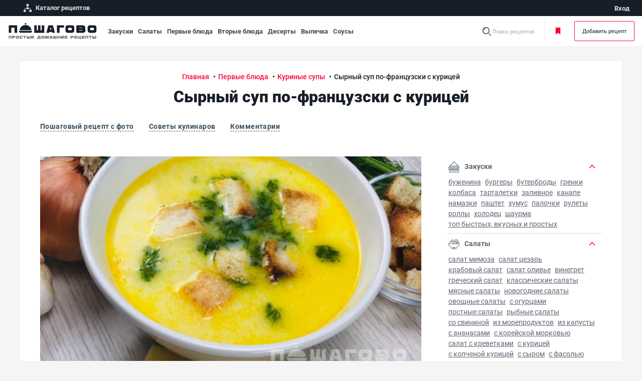

--- FILE ---
content_type: text/html; charset=UTF-8
request_url: https://poshagovo.ru/recepty/syrnyj-sup-po-francuzski-s-kuricej.html
body_size: 36736
content:
<!DOCTYPE html>
<html lang="ru-RU">
<head>
    <meta name="viewport" content="width=device-width, initial-scale=1">
    <meta http-equiv="x-ua-compatible" content="ie=edge">
    <meta name="format-detection" content="telephone=no">

    <link rel="apple-touch-icon" href="/apple-touch-icon.png">
    <link rel="apple-touch-icon" sizes="76x76" href="/apple-touch-icon-ipad.png">
    <link rel="apple-touch-icon" sizes="120x120" href="/apple-touch-icon-iphone-retina.png">
    <link rel="apple-touch-icon" sizes="152x152" href="/apple-touch-icon-ipad-retina.png">
    <link rel="icon" type="image/svg+xml" href="/favicon.svg">
    <link rel="shortcut icon" href="/favicon.ico">

    <link rel="stylesheet" href="/local/assets/build/css/bootstrap.min.css">
    <link rel="stylesheet" href="/local/assets/build/css/application.min.css">
    <link rel="stylesheet" href="/local/assets/build/css/custom.min.css">
    
    
    
        <title>Сырный суп по-французски с курицей - рецепт с фото на Пошагово ру</title>
    	<!-- Yandex.Metrika counter -->
	<script data-skip-moving="true">
    (function (d, w, c) {
        (w[c] = w[c] || []).push(function() {
            try {
                w.yaCounter86669038 = new Ya.Metrika({
                    id:86669038,
                    clickmap:true,
                    trackLinks:true,
                    accurateTrackBounce:true,
                    webvisor:true
                });
            } catch(e) { }
			});

			var n = d.getElementsByTagName("script")[0],
				s = d.createElement("script"),
				f = function () { n.parentNode.insertBefore(s, n); };
			s.type = "text/javascript";
			s.async = true;
			s.src = "https://mc.yandex.ru/metrika/watch.js";

			if (w.opera == "[object Opera]") {
				d.addEventListener("DOMContentLoaded", f, false);
			} else { f(); }
		})(document, window, "yandex_metrika_callbacks");
	</script>
	
	<!-- /Yandex.Metrika counter -->

    <!-- Yandex.RTB -->
    <script data-skip-moving="true">window.yaContextCb=window.yaContextCb||[]</script>
    <script data-skip-moving="true" src="https://yandex.ru/ads/system/context.js" async></script>

    <link rel="canonical" href="https://poshagovo.ru/recepty/syrnyj-sup-po-francuzski-s-kuricej.html">
    <meta http-equiv="Content-Type" content="text/html; charset=UTF-8" />
<meta name="description" content="Куриный суп - это всегда полезное первое блюдо, куриный суп с сыром еще вкуснее и полезнее. Почему по-французски, спросите вы? Потому что с сухариками." />
<script data-skip-moving="true">(function(w, d, n) {var cl = "bx-core";var ht = d.documentElement;var htc = ht ? ht.className : undefined;if (htc === undefined || htc.indexOf(cl) !== -1){return;}var ua = n.userAgent;if (/(iPad;)|(iPhone;)/i.test(ua)){cl += " bx-ios";}else if (/Android/i.test(ua)){cl += " bx-android";}cl += (/(ipad|iphone|android|mobile|touch)/i.test(ua) ? " bx-touch" : " bx-no-touch");cl += w.devicePixelRatio && w.devicePixelRatio >= 2? " bx-retina": " bx-no-retina";var ieVersion = -1;if (/AppleWebKit/.test(ua)){cl += " bx-chrome";}else if ((ieVersion = getIeVersion()) > 0){cl += " bx-ie bx-ie" + ieVersion;if (ieVersion > 7 && ieVersion < 10 && !isDoctype()){cl += " bx-quirks";}}else if (/Opera/.test(ua)){cl += " bx-opera";}else if (/Gecko/.test(ua)){cl += " bx-firefox";}if (/Macintosh/i.test(ua)){cl += " bx-mac";}ht.className = htc ? htc + " " + cl : cl;function isDoctype(){if (d.compatMode){return d.compatMode == "CSS1Compat";}return d.documentElement && d.documentElement.clientHeight;}function getIeVersion(){if (/Opera/i.test(ua) || /Webkit/i.test(ua) || /Firefox/i.test(ua) || /Chrome/i.test(ua)){return -1;}var rv = -1;if (!!(w.MSStream) && !(w.ActiveXObject) && ("ActiveXObject" in w)){rv = 11;}else if (!!d.documentMode && d.documentMode >= 10){rv = 10;}else if (!!d.documentMode && d.documentMode >= 9){rv = 9;}else if (d.attachEvent && !/Opera/.test(ua)){rv = 8;}if (rv == -1 || rv == 8){var re;if (n.appName == "Microsoft Internet Explorer"){re = new RegExp("MSIE ([0-9]+[\.0-9]*)");if (re.exec(ua) != null){rv = parseFloat(RegExp.$1);}}else if (n.appName == "Netscape"){rv = 11;re = new RegExp("Trident/.*rv:([0-9]+[\.0-9]*)");if (re.exec(ua) != null){rv = parseFloat(RegExp.$1);}}}return rv;}})(window, document, navigator);</script>


<link href="/bitrix/cache/css/s1/desktop/template_38cb4fca39c3eb3a8576cc6b544eaaf1/template_38cb4fca39c3eb3a8576cc6b544eaaf1_v1.css?176840333433852" type="text/css"  data-template-style="true" rel="stylesheet" />







    </head>
<body>
<noscript>
    <div><img src="https://mc.yandex.ru/watch/86669038" style="position:absolute; left:-9999px;" alt=""/></div>
</noscript>

<div class="page">

    <header class="page-header print-invisible d-none d-xl-block">
        <div class="container-fluid">
            <div class="row align-items-center">
                <div class="col">
                    <ul class="projects-menu__list">
                        <li class="projects-menu__item">
                            <a class="projects-menu__link" href="/sitemap/">
                                <svg class="projects-menu__icon" xmlns="http://www.w3.org/2000/svg"
                                     xmlns:xlink="http://www.w3.org/1999/xlink">
                                    <use xlink:href="#flow"></use>
                                </svg>
                                <span class="projects-menu__text">Каталог рецептов</span>
                            </a>
                        </li>
						                        

                    </ul>
                </div>
                <div class="col-auto">
                    
<ul class="projects-menu__list projects-menu__list--bordered">
    
        <li class="projects-menu__item">
            <a rel="nofollow" class="projects-menu__link" href="/auth/">
                <span class="projects-menu__text">Вход</span>
            </a>
        </li>

        
    </ul>
                </div>
            </div>
        </div>
    </header>

    <div class="search js-search">
        <div class="top-line container-fluid justify-content-center justify-content-xl-start print-invisible js-top-bar js-search__wrap">
            <button class="btn-reset top-line__menu-toggle" type="button" data-bs-toggle="offcanvas"
                    data-bs-target="#mobileMenu" aria-controls="mobileMenu">
                  <span class="hamburger-box">
                    <span class="hamburger-inner"></span>
                  </span>
                <span class="visually-hidden">Открыть меню</span>
            </button>
            <a class="top-line__logo" href="/">
                <img class="d-none d-xl-inline-block" src="/local/assets/build/img/logo.svg" alt="Логотип" width="180"
                     height="33">
                <img class="d-xl-none" src="/local/assets/build/img/logo-white.svg" alt="Логотип" width="140"
                     height="26">
            </a>
            <div class="top-line__block top-line__block_navigation-bar">
                        <ul class="list-unstyled navigation-bar">
                            <li class="navigation-bar__item">
                    <a href="/recepty/zakuski/" class="navigation-bar__link">
                        Закуски                    </a>
                </li>
                            <li class="navigation-bar__item">
                    <a href="/recepty/salaty/" class="navigation-bar__link">
                        Салаты                    </a>
                </li>
                            <li class="navigation-bar__item">
                    <a href="/recepty/pervye-blyuda/" class="navigation-bar__link">
                        Первые блюда                    </a>
                </li>
                            <li class="navigation-bar__item">
                    <a href="/recepty/vtorye-blyuda/" class="navigation-bar__link">
                        Вторые блюда                    </a>
                </li>
                            <li class="navigation-bar__item">
                    <a href="/recepty/deserty/" class="navigation-bar__link">
                        Десерты                    </a>
                </li>
                            <li class="navigation-bar__item">
                    <a href="/recepty/vypechka/" class="navigation-bar__link">
                        Выпечка                    </a>
                </li>
                            <li class="navigation-bar__item">
                    <a href="/recepty/sousy/" class="navigation-bar__link">
                        Соусы                    </a>
                </li>
                    </ul>
            </div>
            <ul class="top-line__block user-bar">

                    <li class="user-bar__item user-bar__item_search">
                        <form class="search-bar" action="/search/index.php">
                            <svg class="search-bar__svg search-bar__svg_loupe js-to-search-state"
                                 xmlns="http://www.w3.org/2000/svg" xmlns:xlink="http://www.w3.org/1999/xlink">
                                <use xlink:href="#search"></use>
                            </svg>
                            <label class="search-bar__name js-to-search-state" for="input-search">Поиск рецептов</label>
                            <input class="search-bar__input js-search-input js-suggest-input" id="input-search"
                                   type="text"
                                   autocomplete="off" name="q" placeholder="Поиск по рецептам">
                            <input type="hidden" name="onlyEdaChecked" value="false">
                            <svg class="search-bar__svg search-bar__svg_close js-to-view-state"
                                 xmlns="http://www.w3.org/2000/svg" xmlns:xlink="http://www.w3.org/1999/xlink">
                                <use xlink:href="#x"></use>
                            </svg>
                        </form>
                    </li>
                    <li class="user-bar__item user-bar__item_border">
                        <a class="user-bar__link user-bar__link_bookmark js-need-auth" href="/book-recepts/">
                            <svg class="user-bar__svg-bookmark d-none d-xl-inline-block"
                                 xmlns="http://www.w3.org/2000/svg"
                                 xmlns:xlink="http://www.w3.org/1999/xlink">
                                <use xlink:href="#bookmarks-min"></use>
                            </svg>
                            <svg class="user-bar__svg-bookmark d-xl-none" xmlns="http://www.w3.org/2000/svg"
                                 xmlns:xlink="http://www.w3.org/1999/xlink">
                                <use xlink:href="#bookmarks-outlined"></use>
                            </svg>
                            Моя кулинарная книга
                        </a>
                    </li>

                
                    <li class="user-bar__item user-bar__item_no-pad">
                        <a class="user-bar__link user-bar__add-recipe js-need-auth" href="https://poshagovo.ru/auth/">Добавить
                            рецепт</a>
                    </li>
               
            </ul>

            
<div class="suggest js-suggest-wrapper" id="search-container__dropdown">
    <div class="container-fluid" id="search-container">
    </div>
</div>

        </div>
    </div>

    
    <div class="search-overlay print-invisible js-search-overlay"></div>

    <div class="layout__container">
        <div id="after_header"></div>
                <div class="main-content">
            <div class="layout__content container-fluid">
         
<div class="recipe js-portions-count-parent js-recipe">

    <div class="page-breadcrumbs">
        <ol class="breadcrumbs" itemscope itemtype="https://schema.org/BreadcrumbList"> <li class="breadcrumb-item" itemprop="itemListElement" itemscope itemtype="https://schema.org/ListItem">
                <a class="breadcrumb-link" title="Главная" itemprop="item" href="/">
                  <span itemprop="name">Главная</span>
                </a>
                <meta itemprop="position" content="1">
              </li> <li class="breadcrumb-item" itemprop="itemListElement" itemscope itemtype="https://schema.org/ListItem">
                <a class="breadcrumb-link" title="Первые блюда" itemprop="item" href="/recepty/pervye-blyuda/">
                  <span itemprop="name">Первые блюда</span>
                </a>
                <meta itemprop="position" content="2">
              </li> <li class="breadcrumb-item" itemprop="itemListElement" itemscope itemtype="https://schema.org/ListItem">
                <a class="breadcrumb-link" title="Куриные супы" itemprop="item" href="/recepty/kurinyy-sup/">
                  <span itemprop="name">Куриные супы</span>
                </a>
                <meta itemprop="position" content="3">
              </li> <li class="breadcrumb-item active" itemprop="itemListElement" itemscope itemtype="https://schema.org/ListItem">
                <span itemprop="name">Сырный суп по-французски с курицей</span>
                <meta itemprop="position" content="4">
              </li></ol>    </div>
        
<div class="recipe-page" itemscope itemtype="https://schema.org/Recipe">
    <div class="recipe-catalog-header">
        <h1 itemprop="name">Сырный суп по-французски с курицей</h1>
    </div>
    
    <div class="recipe__navigation js-sticky-nav">
        <ol class="row gx-6 gy-3 mb-0">
            <li class="col-md-auto">
                <a class="g-navy strong inner-link smooth" href="#receipt">Пошаговый рецепт с фото</a>
            </li>
                            <li class="col-md-auto">
                    <a class="g-navy strong inner-link smooth" href="#advices">Советы кулинаров</a>
                </li>
                                    <li class="col-md-auto">
                <a class="g-navy strong inner-link smooth" href="#comments">Комментарии</a>
            </li>
                    </ol>
    </div>
    <div class="recipe-body">
        <div class="recipes-page__recipes row gx-6 gx-sm-10">
            <main class="col-12 col-lg layout__main-col">
                <div class="recipe__main-photo mb-4">
                    <meta itemprop="resultPhoto" href="https://poshagovo.ru/upload/resize_cache/iblock/d12/760_452_00784d3f4a8e3ca784494bf874ba96f07/d12b7a2b9b724ab67b77bf033b5dd037.jpg">
                    <meta itemprop="image" content="https://poshagovo.ru/upload/resize_cache/iblock/d12/760_452_00784d3f4a8e3ca784494bf874ba96f07/d12b7a2b9b724ab67b77bf033b5dd037.jpg">
                    <div itemscope itemtype="https://schema.org/ImageObject">
                        <div itemprop="name"
                            class="visually-hidden">Сырный суп по-французски с курицей</div>
                        <img itemprop="contentUrl" class="img-fluid"
                             src="https://poshagovo.ru/upload/resize_cache/iblock/d12/760_452_00784d3f4a8e3ca784494bf874ba96f07/d12b7a2b9b724ab67b77bf033b5dd037.jpg"
                             alt="Сырный суп по-французски с курицей"
                             width="760" height="500">
                        <span class="visually-hidden"
                              itemprop="description">Сырный суп по-французски с курицей - фото готового блюда</span>
                    </div>
                </div>
                <div class="recipe__preview-pad mb-4">
                    <div class="row gy-4">
                        <div class="col-12 col-md">
                            <div class="user-info__user-photo-container mb-6">
                                <div class="user-info__row">
                                    <div class="user-info__text" itemprop="author" itemscope
                                         itemtype="https://schema.org/Person">
                                        <div class="user-info__label g-gray">Автор рецепта:</div>
                                        <div class="user-info__name text-sm strong"
                                             itemprop="name">Любовь Козина</div>
                                    </div>
                                </div>
                            </div>

                                                            <div class="recipe__preview-pad-links">Блюдо:
                                                                            <a href="/recepty/kurinyy-sup/">
                                            <span itemprop="recipeCategory">Куриные</span>
                                        </a>
                                        /                                                                            <a href="/recepty/obed/">
                                            <span itemprop="recipeCategory">Обед</span>
                                        </a>
                                                                                                            </div>
                            
                                                            <div class="recipe__preview-pad-links">Подойдет на:
                                                                                                                        <span class="text-primary">Обед</span>
                                                                                                                                                    </div>
                            
                                                            <div class="recipe__preview-pad-links">
                                    Время приготовления:
                                    <span>
                                        40 минут                                    </span>
                                </div>
                            
                        </div>
                        <div class="col-12 col-md-auto">
        <div class="box-item box__inner-md radius-xs white-gray-bg recipe__side-pad text-center">
        <div class="receipt__rating receipt__rating-lg js-rating-value-11377 d-inline-block mb-1">0</div>
        <div class="recipe__rating-votes text-sm mb-1">Рейтинг на основе 0 голосов</div>
        <div class="h4 mb-2">Оцените рецепт</div>
        <div class="rating-container rating-container-lg m-auto">
            <div class="rating-stars">
                <span data-num="1" class="rating-star js-rating-star"></span>
                <span data-num="2" class="rating-star js-rating-star"></span>
                <span data-num="3" class="rating-star js-rating-star"></span>
                <span data-num="4" class="rating-star js-rating-star"></span>
                <span data-num="5" class="rating-star js-rating-star"></span>
            </div>
            <input id="add-rating" type="hidden" name="add-rating" value="">
        </div>
    </div>
</div>
<div class="modal fade" id="messageNotRaitIt" tabindex="-1" role="dialog" aria-labelledby="receptRaitingEditLabel"
     aria-hidden="true">
    <div class="modal-dialog modal-fields_edit_modal_btnlg" role="document">
        <div class="modal-content" id="modal1">
            
        </div>
    </div>
</div>

<div class="modal fade" id="messageAddComment" tabindex="-1" role="dialog" aria-labelledby="receptAddCommentEditLabel"
     aria-hidden="true">
    <div class="modal-dialog modal-fields_edit_modal_btnlg" role="document">
        <div class="modal-content" id="modal2">
            
        </div>
    </div>
</div>                    </div>
                </div>
                                    <div class="article__text mb-6" itemprop="description">
                        Куриный суп - это всегда полезное первое блюдо, куриный суп с сыром еще вкуснее и полезнее. Почему по-французски, спросите вы? Потому что с сухариками. Сухарики придают особую пикантность этому супу. Даже если вы не любите супы, всё равно рекомендуем приготовить именно этот и попробовать. Вам наверняка понравится.                    </div>
                
                
                <div id="before_ingredients"></div>
                <div class="ingredients-list">
                    <div class="row gy-4">
                        <div class="col-12 col-md mb-6">

                            <div class="ingredients-list__header mb-4">
                                <div class="row align-items-center g-4 align-items-center">
                                    <div class="col">
                                        <div class="h4 mb-0">Ингредиенты</div>
                                    </div>
                                    <div class="col-auto">
                                        <div class="ingredients-list__portions-control portions-control print-invisible">
                                            <meta itemprop="recipeYield" content="4">
                                            <button class="btn-reset portions-control__minus js-minus"
                                                    type="button">–
                                            </button>
                                            <input class="portions-control__count js-portions-count js-tooltip digits"
                                                   type="text" inputmode="numeric"
                                                   value="4 порции"
                                                   title="Количество порций может быть в пределах от 1 до 12"
                                                   autocomplete="off">
                                            <button class="btn-reset portions-control__plus js-plus" type="button">+
                                            </button>
                                        </div>
                                    </div>
                                </div>
                            </div>

                            <div class="ingredients-list__content mb-3">
                                                                    <a class="unlink ingredient-item ingredient-item-checkbox js-ingr-wrap js-checkbox-choose"
                                       href="#">
                                        <div class="content-checkbox">
                                            <svg class="svg-checkbox" xmlns="http://www.w3.org/2000/svg"
                                                 xmlns:xlink="http://www.w3.org/1999/xlink">
                                                <use xlink:href="#checkbox"></use>
                                            </svg>
                                        </div>
                                        <div class="row gx-2 align-items-end" itemprop="recipeIngredient">
                                            <div class="col-auto ingredient-item__name">
                                                <span>Сыр плавленный</span>
                                            </div>
                                            <div class="col ingredient-item__dots"></div>
                                            <div class="col-auto ingredient-item__measure js-ingredient-measure-amount">
                                            <span class="strong count-ed"
                                                  data-count-per-portion="50">200</span>  г                                            </div>
                                        </div>
                                    </a>
                                                                    <a class="unlink ingredient-item ingredient-item-checkbox js-ingr-wrap js-checkbox-choose"
                                       href="#">
                                        <div class="content-checkbox">
                                            <svg class="svg-checkbox" xmlns="http://www.w3.org/2000/svg"
                                                 xmlns:xlink="http://www.w3.org/1999/xlink">
                                                <use xlink:href="#checkbox"></use>
                                            </svg>
                                        </div>
                                        <div class="row gx-2 align-items-end" itemprop="recipeIngredient">
                                            <div class="col-auto ingredient-item__name">
                                                <span>Куриное филе</span>
                                            </div>
                                            <div class="col ingredient-item__dots"></div>
                                            <div class="col-auto ingredient-item__measure js-ingredient-measure-amount">
                                            <span class="strong count-ed"
                                                  data-count-per-portion="125">500</span>  г                                            </div>
                                        </div>
                                    </a>
                                                                    <a class="unlink ingredient-item ingredient-item-checkbox js-ingr-wrap js-checkbox-choose"
                                       href="#">
                                        <div class="content-checkbox">
                                            <svg class="svg-checkbox" xmlns="http://www.w3.org/2000/svg"
                                                 xmlns:xlink="http://www.w3.org/1999/xlink">
                                                <use xlink:href="#checkbox"></use>
                                            </svg>
                                        </div>
                                        <div class="row gx-2 align-items-end" itemprop="recipeIngredient">
                                            <div class="col-auto ingredient-item__name">
                                                <span>Лук репчатый</span>
                                            </div>
                                            <div class="col ingredient-item__dots"></div>
                                            <div class="col-auto ingredient-item__measure js-ingredient-measure-amount">
                                            <span class="strong count-ed"
                                                  data-count-per-portion="0.25">1</span>  шт                                            </div>
                                        </div>
                                    </a>
                                                                    <a class="unlink ingredient-item ingredient-item-checkbox js-ingr-wrap js-checkbox-choose"
                                       href="#">
                                        <div class="content-checkbox">
                                            <svg class="svg-checkbox" xmlns="http://www.w3.org/2000/svg"
                                                 xmlns:xlink="http://www.w3.org/1999/xlink">
                                                <use xlink:href="#checkbox"></use>
                                            </svg>
                                        </div>
                                        <div class="row gx-2 align-items-end" itemprop="recipeIngredient">
                                            <div class="col-auto ingredient-item__name">
                                                <span>Морковь</span>
                                            </div>
                                            <div class="col ingredient-item__dots"></div>
                                            <div class="col-auto ingredient-item__measure js-ingredient-measure-amount">
                                            <span class="strong count-ed"
                                                  data-count-per-portion="0.25">1</span>  шт                                            </div>
                                        </div>
                                    </a>
                                                                    <a class="unlink ingredient-item ingredient-item-checkbox js-ingr-wrap js-checkbox-choose"
                                       href="#">
                                        <div class="content-checkbox">
                                            <svg class="svg-checkbox" xmlns="http://www.w3.org/2000/svg"
                                                 xmlns:xlink="http://www.w3.org/1999/xlink">
                                                <use xlink:href="#checkbox"></use>
                                            </svg>
                                        </div>
                                        <div class="row gx-2 align-items-end" itemprop="recipeIngredient">
                                            <div class="col-auto ingredient-item__name">
                                                <span>Картофель</span>
                                            </div>
                                            <div class="col ingredient-item__dots"></div>
                                            <div class="col-auto ingredient-item__measure js-ingredient-measure-amount">
                                            <span class="strong count-ed"
                                                  data-count-per-portion="0.75">3</span>  шт                                            </div>
                                        </div>
                                    </a>
                                                                    <a class="unlink ingredient-item ingredient-item-checkbox js-ingr-wrap js-checkbox-choose"
                                       href="#">
                                        <div class="content-checkbox">
                                            <svg class="svg-checkbox" xmlns="http://www.w3.org/2000/svg"
                                                 xmlns:xlink="http://www.w3.org/1999/xlink">
                                                <use xlink:href="#checkbox"></use>
                                            </svg>
                                        </div>
                                        <div class="row gx-2 align-items-end" itemprop="recipeIngredient">
                                            <div class="col-auto ingredient-item__name">
                                                <span>Батон</span>
                                            </div>
                                            <div class="col ingredient-item__dots"></div>
                                            <div class="col-auto ingredient-item__measure js-ingredient-measure-amount">
                                            <span class="strong count-ed"
                                                  data-count-per-portion="0.25">1</span>  шт                                            </div>
                                        </div>
                                    </a>
                                                                    <a class="unlink ingredient-item ingredient-item-checkbox js-ingr-wrap js-checkbox-choose"
                                       href="#">
                                        <div class="content-checkbox">
                                            <svg class="svg-checkbox" xmlns="http://www.w3.org/2000/svg"
                                                 xmlns:xlink="http://www.w3.org/1999/xlink">
                                                <use xlink:href="#checkbox"></use>
                                            </svg>
                                        </div>
                                        <div class="row gx-2 align-items-end" itemprop="recipeIngredient">
                                            <div class="col-auto ingredient-item__name">
                                                <span>Зелень</span>
                                            </div>
                                            <div class="col ingredient-item__dots"></div>
                                            <div class="col-auto ingredient-item__measure js-ingredient-measure-amount">
                                            <span class="strong count-ed"
                                                  data-count-per-portion="0"></span>  пучков                                            </div>
                                        </div>
                                    </a>
                                                                    <a class="unlink ingredient-item ingredient-item-checkbox js-ingr-wrap js-checkbox-choose"
                                       href="#">
                                        <div class="content-checkbox">
                                            <svg class="svg-checkbox" xmlns="http://www.w3.org/2000/svg"
                                                 xmlns:xlink="http://www.w3.org/1999/xlink">
                                                <use xlink:href="#checkbox"></use>
                                            </svg>
                                        </div>
                                        <div class="row gx-2 align-items-end" itemprop="recipeIngredient">
                                            <div class="col-auto ingredient-item__name">
                                                <span>Лавровый лист</span>
                                            </div>
                                            <div class="col ingredient-item__dots"></div>
                                            <div class="col-auto ingredient-item__measure js-ingredient-measure-amount">
                                            <span class="strong count-ed"
                                                  data-count-per-portion="0.5">2</span>  шт                                            </div>
                                        </div>
                                    </a>
                                                                    <a class="unlink ingredient-item ingredient-item-checkbox js-ingr-wrap js-checkbox-choose"
                                       href="#">
                                        <div class="content-checkbox">
                                            <svg class="svg-checkbox" xmlns="http://www.w3.org/2000/svg"
                                                 xmlns:xlink="http://www.w3.org/1999/xlink">
                                                <use xlink:href="#checkbox"></use>
                                            </svg>
                                        </div>
                                        <div class="row gx-2 align-items-end" itemprop="recipeIngredient">
                                            <div class="col-auto ingredient-item__name">
                                                <span>Масло растительное</span>
                                            </div>
                                            <div class="col ingredient-item__dots"></div>
                                            <div class="col-auto ingredient-item__measure js-ingredient-measure-amount">
                                            <span class="strong count-ed"
                                                  data-count-per-portion="0.5">2</span>  ст.л.                                            </div>
                                        </div>
                                    </a>
                                                                    <a class="unlink ingredient-item ingredient-item-checkbox js-ingr-wrap js-checkbox-choose"
                                       href="#">
                                        <div class="content-checkbox">
                                            <svg class="svg-checkbox" xmlns="http://www.w3.org/2000/svg"
                                                 xmlns:xlink="http://www.w3.org/1999/xlink">
                                                <use xlink:href="#checkbox"></use>
                                            </svg>
                                        </div>
                                        <div class="row gx-2 align-items-end" itemprop="recipeIngredient">
                                            <div class="col-auto ingredient-item__name">
                                                <span>Молотый чёрный перец</span>
                                            </div>
                                            <div class="col ingredient-item__dots"></div>
                                            <div class="col-auto ingredient-item__measure js-ingredient-measure-amount">
                                            <span class="strong count-ed"
                                                  data-count-per-portion="0"></span>  по вкусу                                            </div>
                                        </div>
                                    </a>
                                                                    <a class="unlink ingredient-item ingredient-item-checkbox js-ingr-wrap js-checkbox-choose"
                                       href="#">
                                        <div class="content-checkbox">
                                            <svg class="svg-checkbox" xmlns="http://www.w3.org/2000/svg"
                                                 xmlns:xlink="http://www.w3.org/1999/xlink">
                                                <use xlink:href="#checkbox"></use>
                                            </svg>
                                        </div>
                                        <div class="row gx-2 align-items-end" itemprop="recipeIngredient">
                                            <div class="col-auto ingredient-item__name">
                                                <span>Соль</span>
                                            </div>
                                            <div class="col ingredient-item__dots"></div>
                                            <div class="col-auto ingredient-item__measure js-ingredient-measure-amount">
                                            <span class="strong count-ed"
                                                  data-count-per-portion="0"></span>  по вкусу                                            </div>
                                        </div>
                                    </a>
                                                            </div>

                            

                            <div class="text-center">
                                <a class="g-navy strong text-narrow inner-link text-sm collapsed"
                                   data-bs-toggle="collapse"
                                   data-bs-target="#val-table" href="javascript:void(0);" role="button"
                                   aria-expanded="false" aria-controls="val-table">
                                    <span>Таблица объемных мер</span>
                                    <svg class="svg-chevron valtable__svg-chevron"
                                         xmlns="http://www.w3.org/2000/svg"
                                         xmlns:xlink="http://www.w3.org/1999/xlink">
                                        <use xlink:href="#chevron"></use>
                                    </svg>
                                </a>
                                <div class="collapse" id="val-table">
                                    <div class="ingredients-list__content pt-2 mb-0">
                                        <div class="ingredient-item">
                                            <div class="row gx-2 align-items-end">
                                                <div class="col-auto ingredient-item__name">
                                                    <span>Чайная ложка</span>
                                                </div>
                                                <div class="col ingredient-item__dots"></div>
                                                <div class="col-auto ingredient-item__measure">
                                                    <span class="strong count-ed">5</span> мл
                                                </div>
                                            </div>
                                        </div>
                                        <div class="ingredient-item">
                                            <div class="row gx-2 align-items-end">
                                                <div class="col-auto ingredient-item__name">
                                                    <span>Десертная ложка</span>
                                                </div>
                                                <div class="col ingredient-item__dots"></div>
                                                <div class="col-auto ingredient-item__measure">
                                                    <span class="strong count-ed">10</span> мл
                                                </div>
                                            </div>
                                        </div>
                                        <div class="ingredient-item">
                                            <div class="row gx-2 align-items-end">
                                                <div class="col-auto ingredient-item__name">
                                                    <span>Столовая ложка</span>
                                                </div>
                                                <div class="col ingredient-item__dots"></div>
                                                <div class="col-auto ingredient-item__measure">
                                                    <span class="strong count-ed">20</span> мл
                                                </div>
                                            </div>
                                        </div>
                                        <div class="ingredient-item">
                                            <div class="row gx-2 align-items-end">
                                                <div class="col-auto ingredient-item__name">
                                                    <span>Стакан</span>
                                                </div>
                                                <div class="col ingredient-item__dots"></div>
                                                <div class="col-auto ingredient-item__measure">
                                                    <span class="strong count-ed">200</span> мл
                                                </div>
                                            </div>
                                        </div>
                                    </div>
                                </div>
                            </div>
                        </div>
                                                    <div class="col-12 col-md-auto mb-6">
                                <div class="box-item box__inner radius-xs white-gray-bg recipe__side-pad">
                                    <div class="mb-2">
                                        <div class="h4 mb-0">Энергетическая ценность</div>
                                        <div class="text-sm g-gray">*на одну порцию</div>
                                    </div>
                                    <div class="ingredients-list__content" itemprop="nutrition" itemscope
                                         itemtype="https://schema.org/NutritionInformation">
                                                                                    <div class="ingredient-item">
                                                <div class="row gx-2 align-items-end">
                                                    <div class="col-auto ingredient-item__name">
                                                        <span>Калории</span>
                                                    </div>
                                                    <div class="col ingredient-item__dots"></div>
                                                    <div class="col-auto ingredient-item__measure"
                                                         itemprop="calories">
                                                        <span class="strong count-ed">6.25</span>
                                                        <span>ккал</span>
                                                    </div>
                                                </div>
                                            </div>
                                                                                    <div class="ingredient-item">
                                                <div class="row gx-2 align-items-end">
                                                    <div class="col-auto ingredient-item__name">
                                                        <span>Белки</span>
                                                    </div>
                                                    <div class="col ingredient-item__dots"></div>
                                                    <div class="col-auto ingredient-item__measure"
                                                         itemprop="proteinContent">
                                                        <span class="strong count-ed">1</span>
                                                        <span>г</span>
                                                    </div>
                                                </div>
                                            </div>
                                                                                    <div class="ingredient-item">
                                                <div class="row gx-2 align-items-end">
                                                    <div class="col-auto ingredient-item__name">
                                                        <span>Жиры</span>
                                                    </div>
                                                    <div class="col ingredient-item__dots"></div>
                                                    <div class="col-auto ingredient-item__measure"
                                                         itemprop="fatContent">
                                                        <span class="strong count-ed">0.25</span>
                                                        <span>г</span>
                                                    </div>
                                                </div>
                                            </div>
                                                                                    <div class="ingredient-item">
                                                <div class="row gx-2 align-items-end">
                                                    <div class="col-auto ingredient-item__name">
                                                        <span>Углеводы</span>
                                                    </div>
                                                    <div class="col ingredient-item__dots"></div>
                                                    <div class="col-auto ingredient-item__measure"
                                                         itemprop="carbohydrateContent">
                                                        <span class="strong count-ed">0.25</span>
                                                        <span>г</span>
                                                    </div>
                                                </div>
                                            </div>
                                                                            </div>
                                </div>
                            </div>
                                            </div>
                </div>

                
                                    <div class="recipe__instruction mb-9" id="receipt">
                        <div class="recipe__info-pad">
                            <div class="row g-4 align-items-center mb-7">
                                <div class="col-12 col-md">
                                    <h2 class="mb-0">Пошаговый рецепт с фото</h2>
                                </div>
                                <div class="col-12 col-md-auto">
                                    <div class="row print-invisible">
                                        <div class="col-auto">
                                            <div class="recipe__info-link">
                                                <svg class="recipe__info-svg" xmlns="http://www.w3.org/2000/svg"
                                                     xmlns:xlink="http://www.w3.org/1999/xlink">
                                                    <use xlink:href="#clock"></use>
                                                </svg>
                                                <span class="recipe__info-text"><meta itemprop="totalTime"
                                                                                      content="PT40M">40 минут</span>
                                            </div>
                                        </div>
                                                                            </div>
                                </div>
                            </div>
                        </div>
                        <ul class="list-unstyled recipe__steps" itemprop="recipeInstructions">
                                                            <li class="recipe__steps-item js-steps__parent print-preview"
                                    data-counter="1">
                                    <div class="row gy-4 receipt-instr__row">
                                        <div class="col-12 col-md-auto receipt-instr__col-left">
                                            <div class="receipt-instr__img-container">
                                                                                                    <a href="/upload/resize_cache/iblock/d68/600_480_00784d3f4a8e3ca784494bf874ba96f07/d6856077bc895b66beaf5446ab16f0c2.jpg" data-fancybox="gallery"
                                                       data-caption="Фото приготовления рецепта: Сырный суп по-французски с курицей - шаг 1">
                                                        <img src="/upload/resize_cache/iblock/d68/330_171_00784d3f4a8e3ca784494bf874ba96f07/d6856077bc895b66beaf5446ab16f0c2.jpg"
                                                             class="img-fluid"
                                                             alt="Фото приготовления рецепта: Сырный суп по-французски с курицей - шаг 1">
                                                    </a>
                                                                                            </div>
                                        </div>
                                        <div class="col-12 col-md receipt-instr__col-right">
                                            <div class="row g-2">
                                                <div class="col-auto article__text">
                                                    <div class="receipt-instr__step-text"></div>
                                                </div>
                                                <div class="col article__text">
                                                    Поставим отвариваться куриное филе в подсоленной воде и займёмся сухариками. Батон нарежем на небольшие кубики, выстелем пергаментом противень и отправим их подсушиваться в духовку примерно минут на 10-15.                                                                                                    </div>
                                            </div>
                                        </div>
                                    </div>
                                </li>
                                                            <li class="recipe__steps-item js-steps__parent print-preview"
                                    data-counter="2">
                                    <div class="row gy-4 receipt-instr__row">
                                        <div class="col-12 col-md-auto receipt-instr__col-left">
                                            <div class="receipt-instr__img-container">
                                                                                                    <a href="/upload/resize_cache/iblock/743/600_480_00784d3f4a8e3ca784494bf874ba96f07/743fce4a10ce5681a8773b8994eee2dd.jpg" data-fancybox="gallery"
                                                       data-caption="Фото приготовления рецепта: Сырный суп по-французски с курицей - шаг 2">
                                                        <img src="/upload/resize_cache/iblock/743/330_179_00784d3f4a8e3ca784494bf874ba96f07/743fce4a10ce5681a8773b8994eee2dd.jpg"
                                                             class="img-fluid"
                                                             alt="Фото приготовления рецепта: Сырный суп по-французски с курицей - шаг 2">
                                                    </a>
                                                                                            </div>
                                        </div>
                                        <div class="col-12 col-md receipt-instr__col-right">
                                            <div class="row g-2">
                                                <div class="col-auto article__text">
                                                    <div class="receipt-instr__step-text"></div>
                                                </div>
                                                <div class="col article__text">
                                                    В это время очищаем картофель, нарезаем на кубики. Когда филе приготовится, вытаскиваем его из бульона и отправляем вариться картофель.                                                                                                    </div>
                                            </div>
                                        </div>
                                    </div>
                                </li>
                                                            <li class="recipe__steps-item js-steps__parent print-preview"
                                    data-counter="3">
                                    <div class="row gy-4 receipt-instr__row">
                                        <div class="col-12 col-md-auto receipt-instr__col-left">
                                            <div class="receipt-instr__img-container">
                                                                                                    <a href="/upload/resize_cache/iblock/1d9/600_480_00784d3f4a8e3ca784494bf874ba96f07/1d9921317a0c38f8d00cb55a397c39ea.jpg" data-fancybox="gallery"
                                                       data-caption="Фото приготовления рецепта: Сырный суп по-французски с курицей - шаг 3">
                                                        <img src="/upload/resize_cache/iblock/1d9/330_162_00784d3f4a8e3ca784494bf874ba96f07/1d9921317a0c38f8d00cb55a397c39ea.jpg"
                                                             class="img-fluid"
                                                             alt="Фото приготовления рецепта: Сырный суп по-французски с курицей - шаг 3">
                                                    </a>
                                                                                            </div>
                                        </div>
                                        <div class="col-12 col-md receipt-instr__col-right">
                                            <div class="row g-2">
                                                <div class="col-auto article__text">
                                                    <div class="receipt-instr__step-text"></div>
                                                </div>
                                                <div class="col article__text">
                                                    В это время пока готовим зажарку. Кстати не забудьте про сухарики, не сожгите.
Лук мелко нарезаем, морковь натираем на средней тёрке, всё это обжариваем на разогретом растительном масле. Филе курицы, которое у нас уже отварилось, тоже нарезаем на небольшие кубики. И всё это - и зажарку и мясо - отправляем к картофелю, когда он поварился уже примерно 20 минут.                                                                                                    </div>
                                            </div>
                                        </div>
                                    </div>
                                </li>
                                                            <li class="recipe__steps-item js-steps__parent print-preview"
                                    data-counter="4">
                                    <div class="row gy-4 receipt-instr__row">
                                        <div class="col-12 col-md-auto receipt-instr__col-left">
                                            <div class="receipt-instr__img-container">
                                                                                                    <a href="/upload/resize_cache/iblock/b26/600_480_00784d3f4a8e3ca784494bf874ba96f07/b269e6e17e5a5d59cf0e35a1ea3fea7f.jpg" data-fancybox="gallery"
                                                       data-caption="Фото приготовления рецепта: Сырный суп по-французски с курицей - шаг 4">
                                                        <img src="/upload/resize_cache/iblock/b26/330_159_00784d3f4a8e3ca784494bf874ba96f07/b269e6e17e5a5d59cf0e35a1ea3fea7f.jpg"
                                                             class="img-fluid"
                                                             alt="Фото приготовления рецепта: Сырный суп по-французски с курицей - шаг 4">
                                                    </a>
                                                                                            </div>
                                        </div>
                                        <div class="col-12 col-md receipt-instr__col-right">
                                            <div class="row g-2">
                                                <div class="col-auto article__text">
                                                    <div class="receipt-instr__step-text"></div>
                                                </div>
                                                <div class="col article__text">
                                                    Далее берём плавленный сыр и отправляем в суп. Если у вас сыр брикетом, его нужно порезать на небольшие кубики, чтобы он быстрее растворился. У нас просто сырная масса, поэтому мы её сразу отправляем в суп и всё перемешиваем, доводим до кипения, варим пару минут и убираем с огня. Даём настояться ещё пару минут и подаём на стол. При желании украшаем зеленью.                                                                                                    </div>
                                            </div>
                                        </div>
                                    </div>
                                </li>
                                                    </ul>
                    </div>
                                                    <div class="article__text mb-7" id="advices">
                        Сырный суп по-французски с курицей - это классическое французское блюдо с кремовой текстурой и насыщенным сырным вкусом. Оно состоит из куриного бульона, сыра и овощей.<br />
 <br />
 История этого блюда восходит к Франции, где оно было придумано в XIX веке. Считается, что сырный суп появился во Франции благодаря замешательству повара, который случайно уронил кусочек сыра в куриную похлебку. Оказалось, что сыр придаёт супу неповторимый вкус и аромат, и блюдо стало популярным среди французских гурманов.<br />
 <br />
 Сырный суп по-французски содержит ряд полезных веществ, таких как белки, жиры, углеводы, витамины А, В, С, Д и минералы &#40;кальций, фосфор, железо&#41;. Курица, используемая в супе, богата белком и железом, а сыр приносит кальций и белок. Овощи, такие как морковь, лук и сельдерей, добавляют пищевые волокна и витамины.<br />
 <br />
 При правильном приготовлении сырного супа по-французски, это блюдо может быть полезным для организма. Однако оно также может быть высококалорийным из-за добавленного сыра и сливок.<br />
 <br />
 Норма потребления сырного супа по-французски зависит от конкретных потребностей организма. Рекомендуется умеренное употребление, особенно для людей, следящих за своей фигурой или страдающих от заболеваний, связанных с пищеварением.<br />
 <br />
 Сырный суп по-французски можно сочетать с различными другими блюдами и продуктами. Например, его можно подавать со свежими хлебными изделиями или салатом. Также хорошо подходят к супу гренки, сыроварня сыр<br />
 <br />
 Сырный суп по-французски обычно подают горячим, в глубокой или широкой тарелке. Часто к супу добавляют фрагменты хлебного изделия или крошку сыра.<br />
 <br />
 Сырный суп по-французски можно хранить в холодильнике воздухонепроницаемой емкости до 2-3 дней. Перед подачей следует разогреть, чтобы суп был горячим и ароматным.<br />
 <br />
 Это блюдо относится к французской кухне и является одним из наиболее известных французских супов.<br />
 <br />
 Секреты и тонкости приготовления сырного супа по-французски включают использование качественных ингредиентов, правильного соотношения сыра и сливок, а также грамотного приготовления куриного бульона. Кремовую текстуру можно достичь с помощью блендера или погружного блендера, перемалывая суп до однородной консистенции.<br />
 <br />
 Описание и история блюда: Сырный суп по-французски с курицей - это блюдо с кремовой текстурой и насыщенным сырным вкусом, придуманное во Франции в XIX веке. Оно представляет собой смесь куриного бульона, сыра, овощей и сливок. Было изначально случайным открытием повара, который уронил кусочек сыра в суп, но это дополнение придало супу изысканный вкус и аромат. Сегодня сырный суп по-французски является знаковым блюдом французской кухни и наслаждается популярностью во многих странах.                    </div>
                
                                

            </main>
            <aside class="banners-pad__aside layout__aside-col print-invisible">

                                <div class="menu menu__category mb-8">
    <ul class="list-unstyled category__links-list">
                    <li class="category__links-list-item">

                <div class="row g-0 align-items-center">
                    <div class="col">
                        <a class="category__links-list-link" href="/recepty/zakuski/">
                            <div class="row g-0 align-items-center">
                                <div class="col-auto">
                                                                            <img class="category__links-list-img" src="/upload/uf/27d/27ddb749f30ecb11d70842c83b5327fd.svg"
                                             alt="Закуски" width="22" height="22">
                                                                    </div>
                                <div class="col">
                                    Закуски                                </div>
                            </div>
                        </a>
                    </div>
                                            <div class="col-auto">
                            <a class="category__links-list-link-toggle" data-bs-toggle="collapse"
                               data-bs-target="#menu-category-1680" href="javascript:void(0);" role="button"
                               aria-expanded="true" aria-controls="menu-category-1680">
                                <svg class="svg-chevron category__svg-chevron" xmlns="http://www.w3.org/2000/svg"
                                     xmlns:xlink="http://www.w3.org/1999/xlink">
                                    <use xlink:href="#chevron"></use>
                                </svg>
                            </a>
                        </div>
                                    </div>

                                    <div class="collapse category__links-sub show" id="menu-category-1680">
                        <ul class="list-inline subcategory__links-list">

                                                            <li class="list-inline-item subcategory__links-list-item">
                                    <a class="subcategory__links-list-link"
                                       href="/recepty/buzhenina/">Буженина</a>
                                </li>
                                                            <li class="list-inline-item subcategory__links-list-item">
                                    <a class="subcategory__links-list-link"
                                       href="/recepty/burgery/">Бургеры</a>
                                </li>
                                                            <li class="list-inline-item subcategory__links-list-item">
                                    <a class="subcategory__links-list-link"
                                       href="/recepty/buterbrody/">Бутерброды</a>
                                </li>
                                                            <li class="list-inline-item subcategory__links-list-item">
                                    <a class="subcategory__links-list-link"
                                       href="/recepty/grenki/">Гренки</a>
                                </li>
                                                            <li class="list-inline-item subcategory__links-list-item">
                                    <a class="subcategory__links-list-link"
                                       href="/recepty/kolbasa/">Колбаса</a>
                                </li>
                                                            <li class="list-inline-item subcategory__links-list-item">
                                    <a class="subcategory__links-list-link"
                                       href="/recepty/zakuski-v-tartaletkakh/">Тарталетки</a>
                                </li>
                                                            <li class="list-inline-item subcategory__links-list-item">
                                    <a class="subcategory__links-list-link"
                                       href="/recepty/zalivnoe/">Заливное</a>
                                </li>
                                                            <li class="list-inline-item subcategory__links-list-item">
                                    <a class="subcategory__links-list-link"
                                       href="/recepty/kanape/">Канапе</a>
                                </li>
                                                            <li class="list-inline-item subcategory__links-list-item">
                                    <a class="subcategory__links-list-link"
                                       href="/recepty/namazki-na-buterbrody/">Намазки</a>
                                </li>
                                                            <li class="list-inline-item subcategory__links-list-item">
                                    <a class="subcategory__links-list-link"
                                       href="/recepty/pashtet/">Паштет</a>
                                </li>
                                                            <li class="list-inline-item subcategory__links-list-item">
                                    <a class="subcategory__links-list-link"
                                       href="/recepty/khumus/">Хумус</a>
                                </li>
                                                            <li class="list-inline-item subcategory__links-list-item">
                                    <a class="subcategory__links-list-link"
                                       href="/recepty/palochki/">Палочки</a>
                                </li>
                                                            <li class="list-inline-item subcategory__links-list-item">
                                    <a class="subcategory__links-list-link"
                                       href="/recepty/rulety-i-ruletiki/">Рулеты</a>
                                </li>
                                                            <li class="list-inline-item subcategory__links-list-item">
                                    <a class="subcategory__links-list-link"
                                       href="/recepty/rolly/">Роллы</a>
                                </li>
                                                            <li class="list-inline-item subcategory__links-list-item">
                                    <a class="subcategory__links-list-link"
                                       href="/recepty/kholodets/">Холодец</a>
                                </li>
                                                            <li class="list-inline-item subcategory__links-list-item">
                                    <a class="subcategory__links-list-link"
                                       href="/recepty/shaurma-retsept/">Шаурма</a>
                                </li>
                                                            <li class="list-inline-item subcategory__links-list-item">
                                    <a class="subcategory__links-list-link"
                                       href="/recepty/zakuski-na-skoruyu-ruku/">Топ быстрых, вкусных и простых</a>
                                </li>
                            
                        </ul>
                    </div>
                            </li>
                    <li class="category__links-list-item">

                <div class="row g-0 align-items-center">
                    <div class="col">
                        <a class="category__links-list-link" href="/recepty/salaty/">
                            <div class="row g-0 align-items-center">
                                <div class="col-auto">
                                                                            <img class="category__links-list-img" src="/upload/uf/0d0/0d0e43f9de9c765691213274ea0628de.svg"
                                             alt="Салаты" width="22" height="22">
                                                                    </div>
                                <div class="col">
                                    Салаты                                </div>
                            </div>
                        </a>
                    </div>
                                            <div class="col-auto">
                            <a class="category__links-list-link-toggle" data-bs-toggle="collapse"
                               data-bs-target="#menu-category-1681" href="javascript:void(0);" role="button"
                               aria-expanded="true" aria-controls="menu-category-1681">
                                <svg class="svg-chevron category__svg-chevron" xmlns="http://www.w3.org/2000/svg"
                                     xmlns:xlink="http://www.w3.org/1999/xlink">
                                    <use xlink:href="#chevron"></use>
                                </svg>
                            </a>
                        </div>
                                    </div>

                                    <div class="collapse category__links-sub show" id="menu-category-1681">
                        <ul class="list-inline subcategory__links-list">

                                                            <li class="list-inline-item subcategory__links-list-item">
                                    <a class="subcategory__links-list-link"
                                       href="/recepty/salat-mimoza-retsept/">Салат Мимоза</a>
                                </li>
                                                            <li class="list-inline-item subcategory__links-list-item">
                                    <a class="subcategory__links-list-link"
                                       href="/recepty/salat-cezar-recept/">Салат Цезарь</a>
                                </li>
                                                            <li class="list-inline-item subcategory__links-list-item">
                                    <a class="subcategory__links-list-link"
                                       href="/recepty/krabovyy-salat-2023/">Крабовый салат</a>
                                </li>
                                                            <li class="list-inline-item subcategory__links-list-item">
                                    <a class="subcategory__links-list-link"
                                       href="/recepty/salat-olive-recept/">Салат Оливье</a>
                                </li>
                                                            <li class="list-inline-item subcategory__links-list-item">
                                    <a class="subcategory__links-list-link"
                                       href="/recepty/vinegret/">Винегрет</a>
                                </li>
                                                            <li class="list-inline-item subcategory__links-list-item">
                                    <a class="subcategory__links-list-link"
                                       href="/recepty/grecheskiy-salat-recept/">Греческий салат</a>
                                </li>
                                                            <li class="list-inline-item subcategory__links-list-item">
                                    <a class="subcategory__links-list-link"
                                       href="/recepty/klassicheskie-salaty/">Классические салаты</a>
                                </li>
                                                            <li class="list-inline-item subcategory__links-list-item">
                                    <a class="subcategory__links-list-link"
                                       href="/recepty/salaty-s-myasom/">Мясные салаты</a>
                                </li>
                                                            <li class="list-inline-item subcategory__links-list-item">
                                    <a class="subcategory__links-list-link"
                                       href="/recepty/novogodnie-salaty/">Новогодние салаты</a>
                                </li>
                                                            <li class="list-inline-item subcategory__links-list-item">
                                    <a class="subcategory__links-list-link"
                                       href="/recepty/ovoshchnye-salaty/">Овощные салаты</a>
                                </li>
                                                            <li class="list-inline-item subcategory__links-list-item">
                                    <a class="subcategory__links-list-link"
                                       href="/recepty/salaty-s-ogurtsami/">С огурцами</a>
                                </li>
                                                            <li class="list-inline-item subcategory__links-list-item">
                                    <a class="subcategory__links-list-link"
                                       href="/recepty/postnye-salaty/">Постные салаты</a>
                                </li>
                                                            <li class="list-inline-item subcategory__links-list-item">
                                    <a class="subcategory__links-list-link"
                                       href="/recepty/rybnye-salaty/">Рыбные салаты</a>
                                </li>
                                                            <li class="list-inline-item subcategory__links-list-item">
                                    <a class="subcategory__links-list-link"
                                       href="/recepty/salaty-so-svininoy/">Со свининой</a>
                                </li>
                                                            <li class="list-inline-item subcategory__links-list-item">
                                    <a class="subcategory__links-list-link"
                                       href="/recepty/salaty-iz-moreproduktov/">Из морепродуктов</a>
                                </li>
                                                            <li class="list-inline-item subcategory__links-list-item">
                                    <a class="subcategory__links-list-link"
                                       href="/recepty/salaty-iz-svezhey-kapusty/">Из капусты</a>
                                </li>
                                                            <li class="list-inline-item subcategory__links-list-item">
                                    <a class="subcategory__links-list-link"
                                       href="/recepty/salaty-s-ananasami/">С ананасами</a>
                                </li>
                                                            <li class="list-inline-item subcategory__links-list-item">
                                    <a class="subcategory__links-list-link"
                                       href="/recepty/salaty-s-koreyskoy-morkovyu/">С корейской морковью</a>
                                </li>
                                                            <li class="list-inline-item subcategory__links-list-item">
                                    <a class="subcategory__links-list-link"
                                       href="/recepty/salaty-s-krevetkami/">Салат с креветками</a>
                                </li>
                                                            <li class="list-inline-item subcategory__links-list-item">
                                    <a class="subcategory__links-list-link"
                                       href="/recepty/salat-s-kuricej/">С курицей</a>
                                </li>
                                                            <li class="list-inline-item subcategory__links-list-item">
                                    <a class="subcategory__links-list-link"
                                       href="/recepty/salat-s-kopchenoy-kuritsey/">С копченой курицей</a>
                                </li>
                                                            <li class="list-inline-item subcategory__links-list-item">
                                    <a class="subcategory__links-list-link"
                                       href="/recepty/salaty-s-syrom/">С сыром</a>
                                </li>
                                                            <li class="list-inline-item subcategory__links-list-item">
                                    <a class="subcategory__links-list-link"
                                       href="/recepty/salaty-s-fasolyu/">С фасолью</a>
                                </li>
                                                            <li class="list-inline-item subcategory__links-list-item">
                                    <a class="subcategory__links-list-link"
                                       href="/recepty/salaty-s-yaytsami/">С яйцами</a>
                                </li>
                                                            <li class="list-inline-item subcategory__links-list-item">
                                    <a class="subcategory__links-list-link"
                                       href="/recepty/seledka-pod-shuboy/">Селедка под шубой</a>
                                </li>
                                                            <li class="list-inline-item subcategory__links-list-item">
                                    <a class="subcategory__links-list-link"
                                       href="/recepty/sloenye-salaty/">Слоеные</a>
                                </li>
                                                            <li class="list-inline-item subcategory__links-list-item">
                                    <a class="subcategory__links-list-link"
                                       href="/recepty/fruktovye-salaty/">Фруктовые</a>
                                </li>
                            
                        </ul>
                    </div>
                            </li>
                    <li class="category__links-list-item">

                <div class="row g-0 align-items-center">
                    <div class="col">
                        <a class="category__links-list-link" href="/recepty/pervye-blyuda/">
                            <div class="row g-0 align-items-center">
                                <div class="col-auto">
                                                                            <img class="category__links-list-img" src="/upload/uf/308/308739d36604b843961b657fc0a24ab7.svg"
                                             alt="Первые блюда" width="22" height="22">
                                                                    </div>
                                <div class="col">
                                    Первые блюда (супы)                                </div>
                            </div>
                        </a>
                    </div>
                                            <div class="col-auto">
                            <a class="category__links-list-link-toggle" data-bs-toggle="collapse"
                               data-bs-target="#menu-category-1682" href="javascript:void(0);" role="button"
                               aria-expanded="true" aria-controls="menu-category-1682">
                                <svg class="svg-chevron category__svg-chevron" xmlns="http://www.w3.org/2000/svg"
                                     xmlns:xlink="http://www.w3.org/1999/xlink">
                                    <use xlink:href="#chevron"></use>
                                </svg>
                            </a>
                        </div>
                                    </div>

                                    <div class="collapse category__links-sub show" id="menu-category-1682">
                        <ul class="list-inline subcategory__links-list">

                                                            <li class="list-inline-item subcategory__links-list-item">
                                    <a class="subcategory__links-list-link"
                                       href="/recepty/solyanka-recept/">Солянка</a>
                                </li>
                                                            <li class="list-inline-item subcategory__links-list-item">
                                    <a class="subcategory__links-list-link"
                                       href="/recepty/borshch-recept-domashniy/">Борщ</a>
                                </li>
                                                            <li class="list-inline-item subcategory__links-list-item">
                                    <a class="subcategory__links-list-link"
                                       href="/recepty/bulon-dlya-supa/">Бульоны</a>
                                </li>
                                                            <li class="list-inline-item subcategory__links-list-item">
                                    <a class="subcategory__links-list-link"
                                       href="/recepty/gribnoy-sup/">Грибные</a>
                                </li>
                                                            <li class="list-inline-item subcategory__links-list-item">
                                    <a class="subcategory__links-list-link"
                                       href="/recepty/kapustniak/">Капустняк</a>
                                </li>
                                                            <li class="list-inline-item subcategory__links-list-item">
                                    <a class="subcategory__links-list-link"
                                       href="/recepty/kurinyy-sup/">Куриные</a>
                                </li>
                                                            <li class="list-inline-item subcategory__links-list-item">
                                    <a class="subcategory__links-list-link"
                                       href="/recepty/lagman-recept/">Лагман</a>
                                </li>
                                                            <li class="list-inline-item subcategory__links-list-item">
                                    <a class="subcategory__links-list-link"
                                       href="/recepty/ovoshchnye-supy/">Овощные супы</a>
                                </li>
                                                            <li class="list-inline-item subcategory__links-list-item">
                                    <a class="subcategory__links-list-link"
                                       href="/recepty/ukha/">Уха</a>
                                </li>
                                                            <li class="list-inline-item subcategory__links-list-item">
                                    <a class="subcategory__links-list-link"
                                       href="/recepty/rassolnik/">Рассольник</a>
                                </li>
                                                            <li class="list-inline-item subcategory__links-list-item">
                                    <a class="subcategory__links-list-link"
                                       href="/recepty/harcho-recept/">Харчо</a>
                                </li>
                                                            <li class="list-inline-item subcategory__links-list-item">
                                    <a class="subcategory__links-list-link"
                                       href="/recepty/supy-v-gorshochkakh/">Супы в горшочках</a>
                                </li>
                                                            <li class="list-inline-item subcategory__links-list-item">
                                    <a class="subcategory__links-list-link"
                                       href="/recepty/svekolnik/">Свекольник</a>
                                </li>
                                                            <li class="list-inline-item subcategory__links-list-item">
                                    <a class="subcategory__links-list-link"
                                       href="/recepty/sup-pyure/">Супы-пюре</a>
                                </li>
                                                            <li class="list-inline-item subcategory__links-list-item">
                                    <a class="subcategory__links-list-link"
                                       href="/recepty/syrnye-supy/">Сырные</a>
                                </li>
                                                            <li class="list-inline-item subcategory__links-list-item">
                                    <a class="subcategory__links-list-link"
                                       href="/recepty/kholodnye-supy/">Холодные</a>
                                </li>
                                                            <li class="list-inline-item subcategory__links-list-item">
                                    <a class="subcategory__links-list-link"
                                       href="/recepty/gaspacho/">Гаспачо</a>
                                </li>
                                                            <li class="list-inline-item subcategory__links-list-item">
                                    <a class="subcategory__links-list-link"
                                       href="/recepty/okroshka-recept/">Окрошка</a>
                                </li>
                                                            <li class="list-inline-item subcategory__links-list-item">
                                    <a class="subcategory__links-list-link"
                                       href="/recepty/shurpa/">Шурпа</a>
                                </li>
                                                            <li class="list-inline-item subcategory__links-list-item">
                                    <a class="subcategory__links-list-link"
                                       href="/recepty/shchi/">Щи</a>
                                </li>
                            
                        </ul>
                    </div>
                            </li>
                    <li class="category__links-list-item">

                <div class="row g-0 align-items-center">
                    <div class="col">
                        <a class="category__links-list-link" href="/recepty/vtorye-blyuda/">
                            <div class="row g-0 align-items-center">
                                <div class="col-auto">
                                                                            <img class="category__links-list-img" src="/upload/uf/8f2/8f241cdbf6188d82b13bfb1165d9969b.svg"
                                             alt="Вторые блюда" width="22" height="22">
                                                                    </div>
                                <div class="col">
                                    Горячие блюда (на второе)                                </div>
                            </div>
                        </a>
                    </div>
                                            <div class="col-auto">
                            <a class="category__links-list-link-toggle" data-bs-toggle="collapse"
                               data-bs-target="#menu-category-1683" href="javascript:void(0);" role="button"
                               aria-expanded="true" aria-controls="menu-category-1683">
                                <svg class="svg-chevron category__svg-chevron" xmlns="http://www.w3.org/2000/svg"
                                     xmlns:xlink="http://www.w3.org/1999/xlink">
                                    <use xlink:href="#chevron"></use>
                                </svg>
                            </a>
                        </div>
                                    </div>

                                    <div class="collapse category__links-sub show" id="menu-category-1683">
                        <ul class="list-inline subcategory__links-list">

                                                            <li class="list-inline-item subcategory__links-list-item">
                                    <a class="subcategory__links-list-link"
                                       href="/recepty/vareniki/">Вареники</a>
                                </li>
                                                            <li class="list-inline-item subcategory__links-list-item">
                                    <a class="subcategory__links-list-link"
                                       href="/recepty/vtoroe-s-ovoshchami/">С овощами</a>
                                </li>
                                                            <li class="list-inline-item subcategory__links-list-item">
                                    <a class="subcategory__links-list-link"
                                       href="/recepty/garnir/">Гарнир</a>
                                </li>
                                                            <li class="list-inline-item subcategory__links-list-item">
                                    <a class="subcategory__links-list-link"
                                       href="/recepty/golubtsy-recept/">Голубцы</a>
                                </li>
                                                            <li class="list-inline-item subcategory__links-list-item">
                                    <a class="subcategory__links-list-link"
                                       href="/recepty/goryachee-blyudo-iz-myasa/">Из мяса</a>
                                </li>
                                                            <li class="list-inline-item subcategory__links-list-item">
                                    <a class="subcategory__links-list-link"
                                       href="/recepty/vtoroe-iz-govyadiny/">Из говядины</a>
                                </li>
                                                            <li class="list-inline-item subcategory__links-list-item">
                                    <a class="subcategory__links-list-link"
                                       href="/recepty/vtorye-blyuda-iz-kuritsy/">Из курицы</a>
                                </li>
                                                            <li class="list-inline-item subcategory__links-list-item">
                                    <a class="subcategory__links-list-link"
                                       href="/recepty/gulyash/">Гуляш</a>
                                </li>
                                                            <li class="list-inline-item subcategory__links-list-item">
                                    <a class="subcategory__links-list-link"
                                       href="/recepty/zharkoe/">Жаркое</a>
                                </li>
                                                            <li class="list-inline-item subcategory__links-list-item">
                                    <a class="subcategory__links-list-link"
                                       href="/recepty/myaso-po-frantsuzski/">Мясо по-французски</a>
                                </li>
                                                            <li class="list-inline-item subcategory__links-list-item">
                                    <a class="subcategory__links-list-link"
                                       href="/recepty/otbivnye/">Отбивные</a>
                                </li>
                                                            <li class="list-inline-item subcategory__links-list-item">
                                    <a class="subcategory__links-list-link"
                                       href="/recepty/goryachee-iz-ryby/">Из рыбы</a>
                                </li>
                                                            <li class="list-inline-item subcategory__links-list-item">
                                    <a class="subcategory__links-list-link"
                                       href="/recepty/zhulen-ili-zhyulen/">Жульен</a>
                                </li>
                                                            <li class="list-inline-item subcategory__links-list-item">
                                    <a class="subcategory__links-list-link"
                                       href="/recepty/zapekanka/">Запеканка</a>
                                </li>
                                                            <li class="list-inline-item subcategory__links-list-item">
                                    <a class="subcategory__links-list-link"
                                       href="/recepty/kasha/">Каша</a>
                                </li>
                                                            <li class="list-inline-item subcategory__links-list-item">
                                    <a class="subcategory__links-list-link"
                                       href="/recepty/kotlety/">Котлеты</a>
                                </li>
                                                            <li class="list-inline-item subcategory__links-list-item">
                                    <a class="subcategory__links-list-link"
                                       href="/recepty/lazanya-recept/">Лазанья</a>
                                </li>
                                                            <li class="list-inline-item subcategory__links-list-item">
                                    <a class="subcategory__links-list-link"
                                       href="/recepty/omlet/">Омлет</a>
                                </li>
                                                            <li class="list-inline-item subcategory__links-list-item">
                                    <a class="subcategory__links-list-link"
                                       href="/recepty/pasta-spagetti-lapsha/">Паста и макароны</a>
                                </li>
                                                            <li class="list-inline-item subcategory__links-list-item">
                                    <a class="subcategory__links-list-link"
                                       href="/recepty/pelmeni/">Пельмени</a>
                                </li>
                                                            <li class="list-inline-item subcategory__links-list-item">
                                    <a class="subcategory__links-list-link"
                                       href="/recepty/plov/">Плов</a>
                                </li>
                                                            <li class="list-inline-item subcategory__links-list-item">
                                    <a class="subcategory__links-list-link"
                                       href="/recepty/postnoe-goryachee/">Постное горячее</a>
                                </li>
                                                            <li class="list-inline-item subcategory__links-list-item">
                                    <a class="subcategory__links-list-link"
                                       href="/recepty/ragu-na-vtoroe/">Рагу</a>
                                </li>
                                                            <li class="list-inline-item subcategory__links-list-item">
                                    <a class="subcategory__links-list-link"
                                       href="/recepty/steyki/">Стейки</a>
                                </li>
                                                            <li class="list-inline-item subcategory__links-list-item">
                                    <a class="subcategory__links-list-link"
                                       href="/recepty/recept-syrnikov/">Сырники</a>
                                </li>
                                                            <li class="list-inline-item subcategory__links-list-item">
                                    <a class="subcategory__links-list-link"
                                       href="/recepty/tefteli/">Тефтели</a>
                                </li>
                                                            <li class="list-inline-item subcategory__links-list-item">
                                    <a class="subcategory__links-list-link"
                                       href="/recepty/perets-farshirovannyy/">Фаршированные перцы</a>
                                </li>
                                                            <li class="list-inline-item subcategory__links-list-item">
                                    <a class="subcategory__links-list-link"
                                       href="/recepty/khinkali/">Хинкали</a>
                                </li>
                                                            <li class="list-inline-item subcategory__links-list-item">
                                    <a class="subcategory__links-list-link"
                                       href="/recepty/shashlyki/">Шашлыки</a>
                                </li>
                                                            <li class="list-inline-item subcategory__links-list-item">
                                    <a class="subcategory__links-list-link"
                                       href="/recepty/yaichnitsa/">Яичница</a>
                                </li>
                            
                        </ul>
                    </div>
                            </li>
                    <li class="category__links-list-item">

                <div class="row g-0 align-items-center">
                    <div class="col">
                        <a class="category__links-list-link" href="/recepty/deserty/">
                            <div class="row g-0 align-items-center">
                                <div class="col-auto">
                                                                            <img class="category__links-list-img" src="/upload/uf/28b/28be0ee5639988a4a0cbcf19b45e00fa.svg"
                                             alt="Десерты" width="22" height="22">
                                                                    </div>
                                <div class="col">
                                    Десерты                                </div>
                            </div>
                        </a>
                    </div>
                                            <div class="col-auto">
                            <a class="category__links-list-link-toggle" data-bs-toggle="collapse"
                               data-bs-target="#menu-category-1684" href="javascript:void(0);" role="button"
                               aria-expanded="true" aria-controls="menu-category-1684">
                                <svg class="svg-chevron category__svg-chevron" xmlns="http://www.w3.org/2000/svg"
                                     xmlns:xlink="http://www.w3.org/1999/xlink">
                                    <use xlink:href="#chevron"></use>
                                </svg>
                            </a>
                        </div>
                                    </div>

                                    <div class="collapse category__links-sub show" id="menu-category-1684">
                        <ul class="list-inline subcategory__links-list">

                                                            <li class="list-inline-item subcategory__links-list-item">
                                    <a class="subcategory__links-list-link"
                                       href="/recepty/beze-recept/">Безе</a>
                                </li>
                                                            <li class="list-inline-item subcategory__links-list-item">
                                    <a class="subcategory__links-list-link"
                                       href="/recepty/biskvit/">Бисквит</a>
                                </li>
                                                            <li class="list-inline-item subcategory__links-list-item">
                                    <a class="subcategory__links-list-link"
                                       href="/recepty/vafli/">Вафли</a>
                                </li>
                                                            <li class="list-inline-item subcategory__links-list-item">
                                    <a class="subcategory__links-list-link"
                                       href="/recepty/glazur/">Глазурь</a>
                                </li>
                                                            <li class="list-inline-item subcategory__links-list-item">
                                    <a class="subcategory__links-list-link"
                                       href="/recepty/dzhem/">Джем</a>
                                </li>
                                                            <li class="list-inline-item subcategory__links-list-item">
                                    <a class="subcategory__links-list-link"
                                       href="/recepty/varene/">Домашнее варенье</a>
                                </li>
                                                            <li class="list-inline-item subcategory__links-list-item">
                                    <a class="subcategory__links-list-link"
                                       href="/recepty/zhele/">Желе</a>
                                </li>
                                                            <li class="list-inline-item subcategory__links-list-item">
                                    <a class="subcategory__links-list-link"
                                       href="/recepty/zefir/">Зефир</a>
                                </li>
                                                            <li class="list-inline-item subcategory__links-list-item">
                                    <a class="subcategory__links-list-link"
                                       href="/recepty/poleznye-konfety/">Конфеты</a>
                                </li>
                                                            <li class="list-inline-item subcategory__links-list-item">
                                    <a class="subcategory__links-list-link"
                                       href="/recepty/konfityur/">Конфитюр</a>
                                </li>
                                                            <li class="list-inline-item subcategory__links-list-item">
                                    <a class="subcategory__links-list-link"
                                       href="/recepty/krem/">Крем для торта</a>
                                </li>
                                                            <li class="list-inline-item subcategory__links-list-item">
                                    <a class="subcategory__links-list-link"
                                       href="/recepty/marmelad/">Мармелад</a>
                                </li>
                                                            <li class="list-inline-item subcategory__links-list-item">
                                    <a class="subcategory__links-list-link"
                                       href="/recepty/morozhenoe-domashnee/">Мороженое</a>
                                </li>
                                                            <li class="list-inline-item subcategory__links-list-item">
                                    <a class="subcategory__links-list-link"
                                       href="/recepty/muss/">Мусс</a>
                                </li>
                                                            <li class="list-inline-item subcategory__links-list-item">
                                    <a class="subcategory__links-list-link"
                                       href="/recepty/pastila/">Пастила</a>
                                </li>
                                                            <li class="list-inline-item subcategory__links-list-item">
                                    <a class="subcategory__links-list-link"
                                       href="/recepty/pirozhnye/">Пирожные</a>
                                </li>
                                                            <li class="list-inline-item subcategory__links-list-item">
                                    <a class="subcategory__links-list-link"
                                       href="/recepty/povidlo/">Повидло</a>
                                </li>
                                                            <li class="list-inline-item subcategory__links-list-item">
                                    <a class="subcategory__links-list-link"
                                       href="/recepty/puding/">Пудинг</a>
                                </li>
                                                            <li class="list-inline-item subcategory__links-list-item">
                                    <a class="subcategory__links-list-link"
                                       href="/recepty/sirop/">Сироп</a>
                                </li>
                                                            <li class="list-inline-item subcategory__links-list-item">
                                    <a class="subcategory__links-list-link"
                                       href="/recepty/sufle/">Суфле</a>
                                </li>
                                                            <li class="list-inline-item subcategory__links-list-item">
                                    <a class="subcategory__links-list-link"
                                       href="/recepty/torty/">Торты</a>
                                </li>
                                                            <li class="list-inline-item subcategory__links-list-item">
                                    <a class="subcategory__links-list-link"
                                       href="/recepty/chizkeyk/">Чизкейк</a>
                                </li>
                                                            <li class="list-inline-item subcategory__links-list-item">
                                    <a class="subcategory__links-list-link"
                                       href="/recepty/khalva/">Халва</a>
                                </li>
                                                            <li class="list-inline-item subcategory__links-list-item">
                                    <a class="subcategory__links-list-link"
                                       href="/recepty/shtrudel/">Штрудель</a>
                                </li>
                            
                        </ul>
                    </div>
                            </li>
                    <li class="category__links-list-item">

                <div class="row g-0 align-items-center">
                    <div class="col">
                        <a class="category__links-list-link" href="/recepty/vypechka/">
                            <div class="row g-0 align-items-center">
                                <div class="col-auto">
                                                                            <img class="category__links-list-img" src="/upload/uf/9e8/9e8e210fa14b5bd37a492ed8ec2756b4.svg"
                                             alt="Выпечка" width="22" height="22">
                                                                    </div>
                                <div class="col">
                                    Домашняя выпечка                                </div>
                            </div>
                        </a>
                    </div>
                                            <div class="col-auto">
                            <a class="category__links-list-link-toggle" data-bs-toggle="collapse"
                               data-bs-target="#menu-category-1685" href="javascript:void(0);" role="button"
                               aria-expanded="true" aria-controls="menu-category-1685">
                                <svg class="svg-chevron category__svg-chevron" xmlns="http://www.w3.org/2000/svg"
                                     xmlns:xlink="http://www.w3.org/1999/xlink">
                                    <use xlink:href="#chevron"></use>
                                </svg>
                            </a>
                        </div>
                                    </div>

                                    <div class="collapse category__links-sub show" id="menu-category-1685">
                        <ul class="list-inline subcategory__links-list">

                                                            <li class="list-inline-item subcategory__links-list-item">
                                    <a class="subcategory__links-list-link"
                                       href="/recepty/bliny/">Блины</a>
                                </li>
                                                            <li class="list-inline-item subcategory__links-list-item">
                                    <a class="subcategory__links-list-link"
                                       href="/recepty/nachinki-dlya-blinov/">Начинка для блинов</a>
                                </li>
                                                            <li class="list-inline-item subcategory__links-list-item">
                                    <a class="subcategory__links-list-link"
                                       href="/recepty/pankeyki/">Панкейки</a>
                                </li>
                                                            <li class="list-inline-item subcategory__links-list-item">
                                    <a class="subcategory__links-list-link"
                                       href="/recepty/bulochki/">Булочки</a>
                                </li>
                                                            <li class="list-inline-item subcategory__links-list-item">
                                    <a class="subcategory__links-list-link"
                                       href="/recepty/vatrushki/">Ватрушки</a>
                                </li>
                                                            <li class="list-inline-item subcategory__links-list-item">
                                    <a class="subcategory__links-list-link"
                                       href="/recepty/korzhiki/">Коржики</a>
                                </li>
                                                            <li class="list-inline-item subcategory__links-list-item">
                                    <a class="subcategory__links-list-link"
                                       href="/recepty/ponchiki/">Пончики</a>
                                </li>
                                                            <li class="list-inline-item subcategory__links-list-item">
                                    <a class="subcategory__links-list-link"
                                       href="/recepty/domashniy-khleb/">Хлеб</a>
                                </li>
                                                            <li class="list-inline-item subcategory__links-list-item">
                                    <a class="subcategory__links-list-link"
                                       href="/recepty/keksy-domashnie/">Кексы</a>
                                </li>
                                                            <li class="list-inline-item subcategory__links-list-item">
                                    <a class="subcategory__links-list-link"
                                       href="/recepty/maffiny/">Маффины</a>
                                </li>
                                                            <li class="list-inline-item subcategory__links-list-item">
                                    <a class="subcategory__links-list-link"
                                       href="/recepty/lepeshki/">Лепешки</a>
                                </li>
                                                            <li class="list-inline-item subcategory__links-list-item">
                                    <a class="subcategory__links-list-link"
                                       href="/recepty/mannik/">Манник</a>
                                </li>
                                                            <li class="list-inline-item subcategory__links-list-item">
                                    <a class="subcategory__links-list-link"
                                       href="/recepty/oladi/">Оладьи на кефире</a>
                                </li>
                                                            <li class="list-inline-item subcategory__links-list-item">
                                    <a class="subcategory__links-list-link"
                                       href="/recepty/pechene-domashnee/">Печенье домашнее</a>
                                </li>
                                                            <li class="list-inline-item subcategory__links-list-item">
                                    <a class="subcategory__links-list-link"
                                       href="/recepty/pirogi/">Пироги</a>
                                </li>
                                                            <li class="list-inline-item subcategory__links-list-item">
                                    <a class="subcategory__links-list-link"
                                       href="/recepty/pirozhki/">Пирожки</a>
                                </li>
                                                            <li class="list-inline-item subcategory__links-list-item">
                                    <a class="subcategory__links-list-link"
                                       href="/recepty/chebureki/">Чебуреки</a>
                                </li>
                                                            <li class="list-inline-item subcategory__links-list-item">
                                    <a class="subcategory__links-list-link"
                                       href="/recepty/pirogi-sladkie/">Сладкие пироги</a>
                                </li>
                                                            <li class="list-inline-item subcategory__links-list-item">
                                    <a class="subcategory__links-list-link"
                                       href="/recepty/khachapuri/">Хачапури</a>
                                </li>
                                                            <li class="list-inline-item subcategory__links-list-item">
                                    <a class="subcategory__links-list-link"
                                       href="/recepty/sharlotka/">Шарлотка с яблоками</a>
                                </li>
                                                            <li class="list-inline-item subcategory__links-list-item">
                                    <a class="subcategory__links-list-link"
                                       href="/recepty/pitstsa-domashnyaya/">Пицца</a>
                                </li>
                                                            <li class="list-inline-item subcategory__links-list-item">
                                    <a class="subcategory__links-list-link"
                                       href="/recepty/rogaliki/">Рогалики</a>
                                </li>
                                                            <li class="list-inline-item subcategory__links-list-item">
                                    <a class="subcategory__links-list-link"
                                       href="/recepty/testo/">Тесто домашнее</a>
                                </li>
                                                            <li class="list-inline-item subcategory__links-list-item">
                                    <a class="subcategory__links-list-link"
                                       href="/recepty/trubochki/">Трубочки</a>
                                </li>
                            
                        </ul>
                    </div>
                            </li>
                    <li class="category__links-list-item">

                <div class="row g-0 align-items-center">
                    <div class="col">
                        <a class="category__links-list-link" href="/recepty/sousy/">
                            <div class="row g-0 align-items-center">
                                <div class="col-auto">
                                                                            <img class="category__links-list-img" src="/upload/uf/878/8782ac14e1b3e053cd5d22c0ed3bb13e.svg"
                                             alt="Соусы" width="22" height="22">
                                                                    </div>
                                <div class="col">
                                    Соусы                                </div>
                            </div>
                        </a>
                    </div>
                                            <div class="col-auto">
                            <a class="category__links-list-link-toggle" data-bs-toggle="collapse"
                               data-bs-target="#menu-category-1687" href="javascript:void(0);" role="button"
                               aria-expanded="true" aria-controls="menu-category-1687">
                                <svg class="svg-chevron category__svg-chevron" xmlns="http://www.w3.org/2000/svg"
                                     xmlns:xlink="http://www.w3.org/1999/xlink">
                                    <use xlink:href="#chevron"></use>
                                </svg>
                            </a>
                        </div>
                                    </div>

                                    <div class="collapse category__links-sub show" id="menu-category-1687">
                        <ul class="list-inline subcategory__links-list">

                                                            <li class="list-inline-item subcategory__links-list-item">
                                    <a class="subcategory__links-list-link"
                                       href="/recepty/beshamel/">Бешамель</a>
                                </li>
                                                            <li class="list-inline-item subcategory__links-list-item">
                                    <a class="subcategory__links-list-link"
                                       href="/recepty/gorchitsa-domashnyaya-retsepty/">Горчица</a>
                                </li>
                                                            <li class="list-inline-item subcategory__links-list-item">
                                    <a class="subcategory__links-list-link"
                                       href="/recepty/zapravka-dlya-salata/">Заправки для салата</a>
                                </li>
                                                            <li class="list-inline-item subcategory__links-list-item">
                                    <a class="subcategory__links-list-link"
                                       href="/recepty/mayonez-domashniy/">Майонез</a>
                                </li>
                                                            <li class="list-inline-item subcategory__links-list-item">
                                    <a class="subcategory__links-list-link"
                                       href="/recepty/marinad/">Маринад</a>
                                </li>
                                                            <li class="list-inline-item subcategory__links-list-item">
                                    <a class="subcategory__links-list-link"
                                       href="/recepty/orekhovyy-sous/">Ореховый</a>
                                </li>
                                                            <li class="list-inline-item subcategory__links-list-item">
                                    <a class="subcategory__links-list-link"
                                       href="/recepty/podlivka/">Подливка</a>
                                </li>
                                                            <li class="list-inline-item subcategory__links-list-item">
                                    <a class="subcategory__links-list-link"
                                       href="/recepty/sous-k-myasu/">К мясу</a>
                                </li>
                            
                        </ul>
                    </div>
                            </li>
                    <li class="category__links-list-item">

                <div class="row g-0 align-items-center">
                    <div class="col">
                        <a class="category__links-list-link" href="/recepty/napitki/">
                            <div class="row g-0 align-items-center">
                                <div class="col-auto">
                                                                            <img class="category__links-list-img" src="/upload/uf/096/0968fc08ade4b861a6f864a4d4edfa7b.svg"
                                             alt="Напитки" width="22" height="22">
                                                                    </div>
                                <div class="col">
                                    Напитки                                </div>
                            </div>
                        </a>
                    </div>
                                            <div class="col-auto">
                            <a class="category__links-list-link-toggle" data-bs-toggle="collapse"
                               data-bs-target="#menu-category-1686" href="javascript:void(0);" role="button"
                               aria-expanded="true" aria-controls="menu-category-1686">
                                <svg class="svg-chevron category__svg-chevron" xmlns="http://www.w3.org/2000/svg"
                                     xmlns:xlink="http://www.w3.org/1999/xlink">
                                    <use xlink:href="#chevron"></use>
                                </svg>
                            </a>
                        </div>
                                    </div>

                                    <div class="collapse category__links-sub show" id="menu-category-1686">
                        <ul class="list-inline subcategory__links-list">

                                                            <li class="list-inline-item subcategory__links-list-item">
                                    <a class="subcategory__links-list-link"
                                       href="/recepty/kvas/">Квас</a>
                                </li>
                                                            <li class="list-inline-item subcategory__links-list-item">
                                    <a class="subcategory__links-list-link"
                                       href="/recepty/kompot/">Компот</a>
                                </li>
                                                            <li class="list-inline-item subcategory__links-list-item">
                                    <a class="subcategory__links-list-link"
                                       href="/recepty/kofe/">Кофе</a>
                                </li>
                                                            <li class="list-inline-item subcategory__links-list-item">
                                    <a class="subcategory__links-list-link"
                                       href="/recepty/limonad/">Лимонад</a>
                                </li>
                                                            <li class="list-inline-item subcategory__links-list-item">
                                    <a class="subcategory__links-list-link"
                                       href="/recepty/mors/">Морс</a>
                                </li>
                                                            <li class="list-inline-item subcategory__links-list-item">
                                    <a class="subcategory__links-list-link"
                                       href="/recepty/soki/">Соки</a>
                                </li>
                                                            <li class="list-inline-item subcategory__links-list-item">
                                    <a class="subcategory__links-list-link"
                                       href="/recepty/smuzi/">Смузи</a>
                                </li>
                                                            <li class="list-inline-item subcategory__links-list-item">
                                    <a class="subcategory__links-list-link"
                                       href="/recepty/chay/">Чай</a>
                                </li>
                            
                        </ul>
                    </div>
                            </li>
                    <li class="category__links-list-item">

                <div class="row g-0 align-items-center">
                    <div class="col">
                        <a class="category__links-list-link" href="/recepty/zagotovki-na-zimu/">
                            <div class="row g-0 align-items-center">
                                <div class="col-auto">
                                                                            <img class="category__links-list-img" src="/upload/uf/286/28685cb0d05823018d98af154efc4794.svg"
                                             alt="Заготовки на зиму" width="22" height="22">
                                                                    </div>
                                <div class="col">
                                    Заготовки на зиму                                </div>
                            </div>
                        </a>
                    </div>
                                            <div class="col-auto">
                            <a class="category__links-list-link-toggle" data-bs-toggle="collapse"
                               data-bs-target="#menu-category-1692" href="javascript:void(0);" role="button"
                               aria-expanded="true" aria-controls="menu-category-1692">
                                <svg class="svg-chevron category__svg-chevron" xmlns="http://www.w3.org/2000/svg"
                                     xmlns:xlink="http://www.w3.org/1999/xlink">
                                    <use xlink:href="#chevron"></use>
                                </svg>
                            </a>
                        </div>
                                    </div>

                                    <div class="collapse category__links-sub show" id="menu-category-1692">
                        <ul class="list-inline subcategory__links-list">

                                                            <li class="list-inline-item subcategory__links-list-item">
                                    <a class="subcategory__links-list-link"
                                       href="/recepty/baklazhany-na-zimu/">Из баклажанов</a>
                                </li>
                                                            <li class="list-inline-item subcategory__links-list-item">
                                    <a class="subcategory__links-list-link"
                                       href="/recepty/griby-na-zimu/">С грибами</a>
                                </li>
                                                            <li class="list-inline-item subcategory__links-list-item">
                                    <a class="subcategory__links-list-link"
                                       href="/recepty/kabachki-na-zimu/">Из кабачков</a>
                                </li>
                                                            <li class="list-inline-item subcategory__links-list-item">
                                    <a class="subcategory__links-list-link"
                                       href="/recepty/lecho/">Лечо</a>
                                </li>
                                                            <li class="list-inline-item subcategory__links-list-item">
                                    <a class="subcategory__links-list-link"
                                       href="/recepty/ogurtsy-na-zimu/">Из огурцов</a>
                                </li>
                                                            <li class="list-inline-item subcategory__links-list-item">
                                    <a class="subcategory__links-list-link"
                                       href="/recepty/pomidory-na-zimu/">Из помидоров</a>
                                </li>
                            
                        </ul>
                    </div>
                            </li>
                    <li class="category__links-list-item">

                <div class="row g-0 align-items-center">
                    <div class="col">
                        <a class="category__links-list-link" href="/recepty/tip-kukhni/">
                            <div class="row g-0 align-items-center">
                                <div class="col-auto">
                                                                            <img class="category__links-list-img" src="/upload/uf/9d7/9d73a4c98eb697efd100c4408c05c5da.svg"
                                             alt="Тип кухни" width="22" height="22">
                                                                    </div>
                                <div class="col">
                                    Кухни мира                                </div>
                            </div>
                        </a>
                    </div>
                                            <div class="col-auto">
                            <a class="category__links-list-link-toggle" data-bs-toggle="collapse"
                               data-bs-target="#menu-category-2488" href="javascript:void(0);" role="button"
                               aria-expanded="true" aria-controls="menu-category-2488">
                                <svg class="svg-chevron category__svg-chevron" xmlns="http://www.w3.org/2000/svg"
                                     xmlns:xlink="http://www.w3.org/1999/xlink">
                                    <use xlink:href="#chevron"></use>
                                </svg>
                            </a>
                        </div>
                                    </div>

                                    <div class="collapse category__links-sub show" id="menu-category-2488">
                        <ul class="list-inline subcategory__links-list">

                                                            <li class="list-inline-item subcategory__links-list-item">
                                    <a class="subcategory__links-list-link"
                                       href="/recepty/gruzinskaya-kukhnya/">Грузинская</a>
                                </li>
                                                            <li class="list-inline-item subcategory__links-list-item">
                                    <a class="subcategory__links-list-link"
                                       href="/recepty/russkaya-kukhnya/">Русская</a>
                                </li>
                            
                        </ul>
                    </div>
                            </li>
                    <li class="category__links-list-item">

                <div class="row g-0 align-items-center">
                    <div class="col">
                        <a class="category__links-list-link" href="/recepty/povody-i-prazdniki/">
                            <div class="row g-0 align-items-center">
                                <div class="col-auto">
                                                                            <img class="category__links-list-img" src="/upload/uf/79c/79c827bd02d46bda77a0cc5c693e6406.svg"
                                             alt="Поводы и праздники" width="22" height="22">
                                                                    </div>
                                <div class="col">
                                    Поводы и праздники                                </div>
                            </div>
                        </a>
                    </div>
                                            <div class="col-auto">
                            <a class="category__links-list-link-toggle" data-bs-toggle="collapse"
                               data-bs-target="#menu-category-2489" href="javascript:void(0);" role="button"
                               aria-expanded="true" aria-controls="menu-category-2489">
                                <svg class="svg-chevron category__svg-chevron" xmlns="http://www.w3.org/2000/svg"
                                     xmlns:xlink="http://www.w3.org/1999/xlink">
                                    <use xlink:href="#chevron"></use>
                                </svg>
                            </a>
                        </div>
                                    </div>

                                    <div class="collapse category__links-sub show" id="menu-category-2489">
                        <ul class="list-inline subcategory__links-list">

                                                            <li class="list-inline-item subcategory__links-list-item">
                                    <a class="subcategory__links-list-link"
                                       href="/recepty/velikiy-post/">Великий пост</a>
                                </li>
                                                            <li class="list-inline-item subcategory__links-list-item">
                                    <a class="subcategory__links-list-link"
                                       href="/recepty/den-rozhdeniya/">на День рождения</a>
                                </li>
                                                            <li class="list-inline-item subcategory__links-list-item">
                                    <a class="subcategory__links-list-link"
                                       href="/recepty/zavtrak/">Завтрак</a>
                                </li>
                                                            <li class="list-inline-item subcategory__links-list-item">
                                    <a class="subcategory__links-list-link"
                                       href="/recepty/obed/">Обед</a>
                                </li>
                                                            <li class="list-inline-item subcategory__links-list-item">
                                    <a class="subcategory__links-list-link"
                                       href="/recepty/prazdnichnyy-stol/">Праздничный стол</a>
                                </li>
                                                            <li class="list-inline-item subcategory__links-list-item">
                                    <a class="subcategory__links-list-link"
                                       href="/recepty/novogodniy-stol/">Новый год</a>
                                </li>
                                                            <li class="list-inline-item subcategory__links-list-item">
                                    <a class="subcategory__links-list-link"
                                       href="/recepty/uzhin/">Ужин</a>
                                </li>
                            
                        </ul>
                    </div>
                            </li>
                    <li class="category__links-list-item">

                <div class="row g-0 align-items-center">
                    <div class="col">
                        <a class="category__links-list-link" href="/recepty/sposob-prigotovleniya/">
                            <div class="row g-0 align-items-center">
                                <div class="col-auto">
                                                                            <img class="category__links-list-img" src="/upload/uf/ba8/ba8504c6b69ae5ca08346777edfa52c9.svg"
                                             alt="Способ приготовления" width="22" height="22">
                                                                    </div>
                                <div class="col">
                                    Способ приготовления                                </div>
                            </div>
                        </a>
                    </div>
                                            <div class="col-auto">
                            <a class="category__links-list-link-toggle" data-bs-toggle="collapse"
                               data-bs-target="#menu-category-2491" href="javascript:void(0);" role="button"
                               aria-expanded="true" aria-controls="menu-category-2491">
                                <svg class="svg-chevron category__svg-chevron" xmlns="http://www.w3.org/2000/svg"
                                     xmlns:xlink="http://www.w3.org/1999/xlink">
                                    <use xlink:href="#chevron"></use>
                                </svg>
                            </a>
                        </div>
                                    </div>

                                    <div class="collapse category__links-sub show" id="menu-category-2491">
                        <ul class="list-inline subcategory__links-list">

                                                            <li class="list-inline-item subcategory__links-list-item">
                                    <a class="subcategory__links-list-link"
                                       href="/recepty/blyuda-v-dukhovke/">В духовке</a>
                                </li>
                                                            <li class="list-inline-item subcategory__links-list-item">
                                    <a class="subcategory__links-list-link"
                                       href="/recepty/blyuda-v-kazane/">В казане</a>
                                </li>
                                                            <li class="list-inline-item subcategory__links-list-item">
                                    <a class="subcategory__links-list-link"
                                       href="/recepty/blyuda-varenye-v-kastryule/">Варить в кастрюле</a>
                                </li>
                                                            <li class="list-inline-item subcategory__links-list-item">
                                    <a class="subcategory__links-list-link"
                                       href="/recepty/blyuda-v-mikrovolnovke/">В микроволновке</a>
                                </li>
                                                            <li class="list-inline-item subcategory__links-list-item">
                                    <a class="subcategory__links-list-link"
                                       href="/recepty/blyuda-v-multivarke/">В мультиварке</a>
                                </li>
                                                            <li class="list-inline-item subcategory__links-list-item">
                                    <a class="subcategory__links-list-link"
                                       href="/recepty/blyuda-v-myasorubke/">В мясорубке</a>
                                </li>
                                                            <li class="list-inline-item subcategory__links-list-item">
                                    <a class="subcategory__links-list-link"
                                       href="/recepty/blyuda-na-mangale/">На мангале</a>
                                </li>
                                                            <li class="list-inline-item subcategory__links-list-item">
                                    <a class="subcategory__links-list-link"
                                       href="/recepty/blyuda-na-paru/">Готовить на пару</a>
                                </li>
                                                            <li class="list-inline-item subcategory__links-list-item">
                                    <a class="subcategory__links-list-link"
                                       href="/recepty/blyuda-na-skovorode/">На сковороде</a>
                                </li>
                                                            <li class="list-inline-item subcategory__links-list-item">
                                    <a class="subcategory__links-list-link"
                                       href="/recepty/blyuda-na-elektrogrile/">На электрогриле</a>
                                </li>
                            
                        </ul>
                    </div>
                            </li>
                    <li class="category__links-list-item">

                <div class="row g-0 align-items-center">
                    <div class="col">
                        <a class="category__links-list-link" href="/recepty/po-produktu/">
                            <div class="row g-0 align-items-center">
                                <div class="col-auto">
                                                                            <img class="category__links-list-img" src="/upload/uf/965/965c8515a9eddabac5b621ec2444bc6b.svg"
                                             alt="По продукту" width="22" height="22">
                                                                    </div>
                                <div class="col">
                                    По продукту                                </div>
                            </div>
                        </a>
                    </div>
                                            <div class="col-auto">
                            <a class="category__links-list-link-toggle" data-bs-toggle="collapse"
                               data-bs-target="#menu-category-2492" href="javascript:void(0);" role="button"
                               aria-expanded="true" aria-controls="menu-category-2492">
                                <svg class="svg-chevron category__svg-chevron" xmlns="http://www.w3.org/2000/svg"
                                     xmlns:xlink="http://www.w3.org/1999/xlink">
                                    <use xlink:href="#chevron"></use>
                                </svg>
                            </a>
                        </div>
                                    </div>

                                    <div class="collapse category__links-sub show" id="menu-category-2492">
                        <ul class="list-inline subcategory__links-list">

                                                            <li class="list-inline-item subcategory__links-list-item">
                                    <a class="subcategory__links-list-link"
                                       href="/recepty/blyuda-iz-tykvy/">Из тыквы</a>
                                </li>
                                                            <li class="list-inline-item subcategory__links-list-item">
                                    <a class="subcategory__links-list-link"
                                       href="/recepty/blyuda-iz-farsha/">Из фарша</a>
                                </li>
                                                            <li class="list-inline-item subcategory__links-list-item">
                                    <a class="subcategory__links-list-link"
                                       href="/recepty/blyuda-iz-svininy/">Из свинины</a>
                                </li>
                                                            <li class="list-inline-item subcategory__links-list-item">
                                    <a class="subcategory__links-list-link"
                                       href="/recepty/blyuda-iz-govyadiny/">Из говядины</a>
                                </li>
                                                            <li class="list-inline-item subcategory__links-list-item">
                                    <a class="subcategory__links-list-link"
                                       href="/recepty/blyuda-iz-myasa/">Из мяса</a>
                                </li>
                                                            <li class="list-inline-item subcategory__links-list-item">
                                    <a class="subcategory__links-list-link"
                                       href="/recepty/blyuda-iz-kartofelya/">Из картошки</a>
                                </li>
                                                            <li class="list-inline-item subcategory__links-list-item">
                                    <a class="subcategory__links-list-link"
                                       href="/recepty/blyuda-iz-tvoroga/">Из творога</a>
                                </li>
                                                            <li class="list-inline-item subcategory__links-list-item">
                                    <a class="subcategory__links-list-link"
                                       href="/recepty/blyuda-iz-baraniny/">Из баранины</a>
                                </li>
                                                            <li class="list-inline-item subcategory__links-list-item">
                                    <a class="subcategory__links-list-link"
                                       href="/recepty/blyuda-iz-yaits/">Из яиц</a>
                                </li>
                                                            <li class="list-inline-item subcategory__links-list-item">
                                    <a class="subcategory__links-list-link"
                                       href="/recepty/blyuda-iz-risa/">С рисом</a>
                                </li>
                                                            <li class="list-inline-item subcategory__links-list-item">
                                    <a class="subcategory__links-list-link"
                                       href="/recepty/blyuda-iz-makaron/">Из макарон</a>
                                </li>
                                                            <li class="list-inline-item subcategory__links-list-item">
                                    <a class="subcategory__links-list-link"
                                       href="/recepty/blyuda-iz-yogurta/">Из йогурта</a>
                                </li>
                                                            <li class="list-inline-item subcategory__links-list-item">
                                    <a class="subcategory__links-list-link"
                                       href="/recepty/blyuda-iz-ptitsy/">Из птицы</a>
                                </li>
                                                            <li class="list-inline-item subcategory__links-list-item">
                                    <a class="subcategory__links-list-link"
                                       href="/recepty/blyuda-iz-indeyki/">Из индейки</a>
                                </li>
                                                            <li class="list-inline-item subcategory__links-list-item">
                                    <a class="subcategory__links-list-link"
                                       href="/recepty/blyuda-iz-utki/">Из утки</a>
                                </li>
                                                            <li class="list-inline-item subcategory__links-list-item">
                                    <a class="subcategory__links-list-link"
                                       href="/recepty/blyuda-iz-testa/">Из теста</a>
                                </li>
                                                            <li class="list-inline-item subcategory__links-list-item">
                                    <a class="subcategory__links-list-link"
                                       href="/recepty/blyuda-iz-moloka/">На молоке</a>
                                </li>
                            
                        </ul>
                    </div>
                            </li>
        
    </ul>
</div>
                
                            </aside>
        </div>
    </div>

</div>        



    </div>


<!--'start_frame_cache_3JiYAU'-->
<!--'end_frame_cache_3JiYAU'-->



</div><!--layout__content -->

</div><!--main__content -->


        <div class="main-content main-content__under">
        <div id="before_similar_ingredients"></div>
        <div class="container-fluid">
                <section class="section" itemscope itemtype="https://schema.org/ItemList">

            <h3 itemprop="name">Блюда с похожими ингредиентами</h3>
    

    <div class="tile-list layout__content-col similar-tile-list">
    <div class="js-updated-page__content js-load-more-content">
                    <div itemprop="itemListElement" itemscope itemtype="https://schema.org/ListItem"
     class="tile-list__horizontal-tile horizontal-tile rounded-3 js-portions-count-parent js-bookmark__obj"
     id="tiles8256">
    <meta itemprop="position" content="1">
    <div class="horizontal-tile__top row g-0 is-collapsed">
                    <div class="col-auto horizontal-tile__preview">
                <div class='horizontal-tile__item-link js-click-link'>
                                            <a class="item-img horizontal-tile__item-img" href="/recepty/kartofelnaya-zapekanka-s-gribami-i-syrom.html">
                            <div class="lazy-load-container js-lazy-loading"
                                 data-title="Грибная запеканка с картофелем и сыром"
                                 data-alt="Грибная запеканка с картофелем и сыром"
                                 data-src="/upload/resize_cache/iblock/517/270_200_20784d3f4a8e3ca784494bf874ba96f07/517c1170db7b5efdfd0a47c668777f31.jpg">
                                <svg xmlns="http://www.w3.org/2000/svg"
                                     class="horizontal-tile__preview-image js-lazy-loading-svg"
                                     xmlns:xlink="http://www.w3.org/1999/xlink" width="270"
                                     height="200" viewbox="0 0 270 200">
                                    <filter id="blur8256" filterunits="userSpaceOnUse"
                                            color-interpolation-filters="sRGB">
                                        <feGaussianBlur stdDeviation="10"/>
                                        <fecomponenttransfer>
                                            <fefunca type="discrete" tablevalues="1 1"></fefunca>
                                        </fecomponenttransfer>
                                    </filter>
                                    <image filter="url(#blur8256)"
                                           xlink:href="/upload/resize_cache/iblock/517/20_15_20784d3f4a8e3ca784494bf874ba96f07/517c1170db7b5efdfd0a47c668777f31.jpg"
                                           x="0" y="0" height="100%" width="100%"></image>
                                </svg>
                            </div>
                        </a>
                                    </div>

                
                    
                
            </div>
                <div class="col horizontal-tile__content">
            <div class="horizontal-tile__content-inner">
                <div class="horizontal-tile__content-top">
                                        <h3 class="item-title horizontal-tile__item-title item-title">
                                                    <a itemprop="url" href="/recepty/kartofelnaya-zapekanka-s-gribami-i-syrom.html">
                                  <span itemprop="name">
                                    Грибная запеканка с картофелем и сыром                                  </span>
                            </a>
                                            </h3>

                    
                        <div class="item-spec horizontal-tile__item-specifications">
                            
                                                            <div class="prep-time">
                                    <svg class="recipe__info-svg" xmlns="http://www.w3.org/2000/svg"
                                         xmlns:xlink="http://www.w3.org/1999/xlink">
                                        <use xlink:href="#clock"></use>
                                    </svg>
                                    <span class="recipe__info-text">1 ч 10 <!--noindex-->минут<!--/noindex--></span>
                                </div>
                            
                                                            <div class="portions-counter">
                                    <svg class="recipe__info-svg" xmlns="http://www.w3.org/2000/svg"
                                         xmlns:xlink="http://www.w3.org/1999/xlink">
                                        <use xlink:href="#portion"></use>
                                    </svg>
                                    <span class="recipe__info-text">5 <!--noindex-->порций<!--/noindex--></span>
                                </div>
                            
                        </div>
                                    </div>
                                    <div class="horizontal-tile__item-receipt-text">
                        <div class="horizontal-tile__item-listdesc">
                            Это невероятно вкусный и быстрый домашний обед, который приготовит каждый! При минимуме усилий получается превосходный результат! А запеканка получается очень вкусной и сытной....
                        </div>
                                                    <div class="horizontal-tile__item-inglist" id="ajax_element8256">
                                
                            </div>
                                                                    </div>
                            </div>
            <button class="btn-reset horizontal-tile__collapse-link js-horizontal-tile-collapse" type="button">
                <svg class="horizontal-tile__svg-chevron" xmlns="http://www.w3.org/2000/svg"
                     xmlns:xlink="http://www.w3.org/1999/xlink">
                    <use xlink:href="#chevron"></use>
                </svg>
            </button>
        </div>
    </div>
            <div class="horizontal-tile__bottom">
            <div class="horizontal-tile__bottom-content">
                <div class="row">
                    <div class="author horizontal-tile__author col">
                                            </div>
                    <div class="horizontal-tile__moderate col-auto">
                                                                                    <a href="javascript:void(0)" class="addToBook" data-idrecipe="8256">
                                    <svg class="horizontal-tile__svg-bookmark" xmlns="http://www.w3.org/2000/svg"
                                         xmlns:xlink="http://www.w3.org/1999/xlink">
                                        <use xlink:href="#bookmark"></use>
                                    </svg>
                                    <span class="g-navy inner-link">В мои рецепты</span>
                                </a>
                                                                                                    
                                            </div>
                                    </div>
            </div>
        </div>

    

</div>
                    <div itemprop="itemListElement" itemscope itemtype="https://schema.org/ListItem"
     class="tile-list__horizontal-tile horizontal-tile rounded-3 js-portions-count-parent js-bookmark__obj"
     id="tiles12807">
    <meta itemprop="position" content="2">
    <div class="horizontal-tile__top row g-0 is-collapsed">
                    <div class="col-auto horizontal-tile__preview">
                <div class='horizontal-tile__item-link js-click-link'>
                                            <a class="item-img horizontal-tile__item-img" href="/recepty/salat-napoli-s-fasolyu.html">
                            <div class="lazy-load-container js-lazy-loading"
                                 data-title="Салат Наполи с фасолью"
                                 data-alt="Салат Наполи с фасолью"
                                 data-src="/upload/resize_cache/iblock/c8b/270_200_20784d3f4a8e3ca784494bf874ba96f07/c8bd71e8b7eb1279478cb9bd41f60935.jpg">
                                <svg xmlns="http://www.w3.org/2000/svg"
                                     class="horizontal-tile__preview-image js-lazy-loading-svg"
                                     xmlns:xlink="http://www.w3.org/1999/xlink" width="270"
                                     height="200" viewbox="0 0 270 200">
                                    <filter id="blur12807" filterunits="userSpaceOnUse"
                                            color-interpolation-filters="sRGB">
                                        <feGaussianBlur stdDeviation="10"/>
                                        <fecomponenttransfer>
                                            <fefunca type="discrete" tablevalues="1 1"></fefunca>
                                        </fecomponenttransfer>
                                    </filter>
                                    <image filter="url(#blur12807)"
                                           xlink:href="/upload/resize_cache/iblock/c8b/20_15_20784d3f4a8e3ca784494bf874ba96f07/c8bd71e8b7eb1279478cb9bd41f60935.jpg"
                                           x="0" y="0" height="100%" width="100%"></image>
                                </svg>
                            </div>
                        </a>
                                    </div>

                
                    
                
            </div>
                <div class="col horizontal-tile__content">
            <div class="horizontal-tile__content-inner">
                <div class="horizontal-tile__content-top">
                                        <h3 class="item-title horizontal-tile__item-title item-title">
                                                    <a itemprop="url" href="/recepty/salat-napoli-s-fasolyu.html">
                                  <span itemprop="name">
                                    Салат Наполи с фасолью                                  </span>
                            </a>
                                            </h3>

                    
                        <div class="item-spec horizontal-tile__item-specifications">
                            
                                                            <div class="prep-time">
                                    <svg class="recipe__info-svg" xmlns="http://www.w3.org/2000/svg"
                                         xmlns:xlink="http://www.w3.org/1999/xlink">
                                        <use xlink:href="#clock"></use>
                                    </svg>
                                    <span class="recipe__info-text">15 <!--noindex-->минут<!--/noindex--></span>
                                </div>
                            
                                                            <div class="portions-counter">
                                    <svg class="recipe__info-svg" xmlns="http://www.w3.org/2000/svg"
                                         xmlns:xlink="http://www.w3.org/1999/xlink">
                                        <use xlink:href="#portion"></use>
                                    </svg>
                                    <span class="recipe__info-text">3 <!--noindex-->порции<!--/noindex--></span>
                                </div>
                            
                        </div>
                                    </div>
                                    <div class="horizontal-tile__item-receipt-text">
                        <div class="horizontal-tile__item-listdesc">
                            Оригинальный салат с курицей и фасолью станет украшением любого праздничного стола и не только! Блюдо можно встретить в меню многих кафе и, действительно, когда очень хочется съесть что-то сытное и с мясом, то его можно смело заказывать. Для тех, кто пробовал такой салат и хотел бы научится готовить дома, предлагаю пошаговый рецепт. Блюдо в меру пропитано соусом, который имеет оригинальный вкус....
                        </div>
                                                    <div class="horizontal-tile__item-inglist">
                                <div class="horizontal-tile__item-inglist-title">Ингредиенты:</div>
                                <p>Куриное филе, Фасоль красная консервированная, Петрушка (зелень), Майонез, Перец сухой красный острый, Чеснок</p>                            </div>
                                                                    </div>
                            </div>
            <button class="btn-reset horizontal-tile__collapse-link js-horizontal-tile-collapse" type="button">
                <svg class="horizontal-tile__svg-chevron" xmlns="http://www.w3.org/2000/svg"
                     xmlns:xlink="http://www.w3.org/1999/xlink">
                    <use xlink:href="#chevron"></use>
                </svg>
            </button>
        </div>
    </div>
            <div class="horizontal-tile__bottom">
            <div class="horizontal-tile__bottom-content">
                <div class="row">
                    <div class="author horizontal-tile__author col">
                                            </div>
                    <div class="horizontal-tile__moderate col-auto">
                                                                                    <a href="javascript:void(0)" class="addToBook" data-idrecipe="12807">
                                    <svg class="horizontal-tile__svg-bookmark" xmlns="http://www.w3.org/2000/svg"
                                         xmlns:xlink="http://www.w3.org/1999/xlink">
                                        <use xlink:href="#bookmark"></use>
                                    </svg>
                                    <span class="g-navy inner-link">В мои рецепты</span>
                                </a>
                                                                                                    
                                            </div>
                                    </div>
            </div>
        </div>

    

</div>
                    <div itemprop="itemListElement" itemscope itemtype="https://schema.org/ListItem"
     class="tile-list__horizontal-tile horizontal-tile rounded-3 js-portions-count-parent js-bookmark__obj"
     id="tiles13916">
    <meta itemprop="position" content="3">
    <div class="horizontal-tile__top row g-0 is-collapsed">
                    <div class="col-auto horizontal-tile__preview">
                <div class='horizontal-tile__item-link js-click-link'>
                                            <a class="item-img horizontal-tile__item-img" href="/recepty/salat-s-koreyskoy-morkovyu-kuritsey-i-shampinonami.html">
                            <div class="lazy-load-container js-lazy-loading"
                                 data-title="Салат с корейской морковью, курицей и шампиньонами"
                                 data-alt="Салат с корейской морковью, курицей и шампиньонами"
                                 data-src="/upload/resize_cache/iblock/86e/270_200_20784d3f4a8e3ca784494bf874ba96f07/86ef365b3ee8bfda3bbef6396a7742aa.jpg">
                                <svg xmlns="http://www.w3.org/2000/svg"
                                     class="horizontal-tile__preview-image js-lazy-loading-svg"
                                     xmlns:xlink="http://www.w3.org/1999/xlink" width="270"
                                     height="200" viewbox="0 0 270 200">
                                    <filter id="blur13916" filterunits="userSpaceOnUse"
                                            color-interpolation-filters="sRGB">
                                        <feGaussianBlur stdDeviation="10"/>
                                        <fecomponenttransfer>
                                            <fefunca type="discrete" tablevalues="1 1"></fefunca>
                                        </fecomponenttransfer>
                                    </filter>
                                    <image filter="url(#blur13916)"
                                           xlink:href="/upload/resize_cache/iblock/86e/20_15_20784d3f4a8e3ca784494bf874ba96f07/86ef365b3ee8bfda3bbef6396a7742aa.jpg"
                                           x="0" y="0" height="100%" width="100%"></image>
                                </svg>
                            </div>
                        </a>
                                    </div>

                
                    
                
            </div>
                <div class="col horizontal-tile__content">
            <div class="horizontal-tile__content-inner">
                <div class="horizontal-tile__content-top">
                                        <h3 class="item-title horizontal-tile__item-title item-title">
                                                    <a itemprop="url" href="/recepty/salat-s-koreyskoy-morkovyu-kuritsey-i-shampinonami.html">
                                  <span itemprop="name">
                                    Салат с корейской морковью, курицей и шампиньонами                                  </span>
                            </a>
                                            </h3>

                    
                        <div class="item-spec horizontal-tile__item-specifications">
                            
                                                            <div class="prep-time">
                                    <svg class="recipe__info-svg" xmlns="http://www.w3.org/2000/svg"
                                         xmlns:xlink="http://www.w3.org/1999/xlink">
                                        <use xlink:href="#clock"></use>
                                    </svg>
                                    <span class="recipe__info-text">45 <!--noindex-->минут<!--/noindex--></span>
                                </div>
                            
                                                            <div class="portions-counter">
                                    <svg class="recipe__info-svg" xmlns="http://www.w3.org/2000/svg"
                                         xmlns:xlink="http://www.w3.org/1999/xlink">
                                        <use xlink:href="#portion"></use>
                                    </svg>
                                    <span class="recipe__info-text">6 <!--noindex-->порций<!--/noindex--></span>
                                </div>
                            
                        </div>
                                    </div>
                                    <div class="horizontal-tile__item-receipt-text">
                        <div class="horizontal-tile__item-listdesc">
                            Советуем вам приготовить слоёный салат с корейской морковью, курицей и шампиньонами. Этот красивый салат вы можете приготовить для своих гостей к праздничному столу, ведь он отлично украсит его и разнообразит ваши привычные блюда. Также вы можете его приготовить просто так для своих родственников, чтобы приятно их удивить и порадовать. Приготовленный...
                        </div>
                                                    <div class="horizontal-tile__item-inglist">
                                <div class="horizontal-tile__item-inglist-title">Ингредиенты:</div>
                                <p>Яйцо куриное, Куриное филе, Грибы шампиньоны, Лук репчатый, Корейская морковь, Сыр твердый, Майонез</p>                            </div>
                                                                    </div>
                            </div>
            <button class="btn-reset horizontal-tile__collapse-link js-horizontal-tile-collapse" type="button">
                <svg class="horizontal-tile__svg-chevron" xmlns="http://www.w3.org/2000/svg"
                     xmlns:xlink="http://www.w3.org/1999/xlink">
                    <use xlink:href="#chevron"></use>
                </svg>
            </button>
        </div>
    </div>
            <div class="horizontal-tile__bottom">
            <div class="horizontal-tile__bottom-content">
                <div class="row">
                    <div class="author horizontal-tile__author col">
                                            </div>
                    <div class="horizontal-tile__moderate col-auto">
                                                                                    <a href="javascript:void(0)" class="addToBook" data-idrecipe="13916">
                                    <svg class="horizontal-tile__svg-bookmark" xmlns="http://www.w3.org/2000/svg"
                                         xmlns:xlink="http://www.w3.org/1999/xlink">
                                        <use xlink:href="#bookmark"></use>
                                    </svg>
                                    <span class="g-navy inner-link">В мои рецепты</span>
                                </a>
                                                                                                    
                                            </div>
                                    </div>
            </div>
        </div>

    

</div>
                                </div>
            </div>
            </section>
            <div id="before_random_recipes"></div>
            <section class="section" itemscope itemtype="https://schema.org/ItemList">
                            <h3 itemprop="name">Случайные рецепты</h3>
                        <div class="tile-list layout__content-col random-tile-list">
            <div class="js-updated-page__content js-load-more-content">

                    <div itemprop="itemListElement" itemscope itemtype="https://schema.org/ListItem"
     class="tile-list__horizontal-tile horizontal-tile rounded-3 js-portions-count-parent js-bookmark__obj"
     id="tiles8613">
    <meta itemprop="position" content="1">
    <div class="horizontal-tile__top row g-0 is-collapsed">
                    <div class="col-auto horizontal-tile__preview">
                <div class='horizontal-tile__item-link js-click-link'>
                                            <a class="item-img horizontal-tile__item-img" href="/recepty/kartoshka-s-opyatami-v-smetane.html">
                            <div class="lazy-load-container js-lazy-loading"
                                 data-title="Картошка с опятами в сметане"
                                 data-alt="Картошка с опятами в сметане"
                                 data-src="/upload/resize_cache/iblock/55b/270_200_20784d3f4a8e3ca784494bf874ba96f07/55bbc21b29a5b630ae169b26f9b52887.jpg">
                                <svg xmlns="http://www.w3.org/2000/svg"
                                     class="horizontal-tile__preview-image js-lazy-loading-svg"
                                     xmlns:xlink="http://www.w3.org/1999/xlink" width="270"
                                     height="200" viewbox="0 0 270 200">
                                    <filter id="blur8613" filterunits="userSpaceOnUse"
                                            color-interpolation-filters="sRGB">
                                        <feGaussianBlur stdDeviation="10"/>
                                        <fecomponenttransfer>
                                            <fefunca type="discrete" tablevalues="1 1"></fefunca>
                                        </fecomponenttransfer>
                                    </filter>
                                    <image filter="url(#blur8613)"
                                           xlink:href="/upload/resize_cache/iblock/55b/20_15_20784d3f4a8e3ca784494bf874ba96f07/55bbc21b29a5b630ae169b26f9b52887.jpg"
                                           x="0" y="0" height="100%" width="100%"></image>
                                </svg>
                            </div>
                        </a>
                                    </div>

                
                                            <div class="horizontal-tile__item-tags">
                            <ul class="tags-list">
                                                                    <li class="tag">
                                                                                    <span class="tag-name"></span>
                                                                            </li>
                                                                                            </ul>
                        </div>
                    
                
            </div>
                <div class="col horizontal-tile__content">
            <div class="horizontal-tile__content-inner">
                <div class="horizontal-tile__content-top">
                                        <h3 class="item-title horizontal-tile__item-title item-title">
                                                    <a itemprop="url" href="/recepty/kartoshka-s-opyatami-v-smetane.html">
                                  <span itemprop="name">
                                    Картошка с опятами в сметане                                  </span>
                            </a>
                                            </h3>

                    
                        <div class="item-spec horizontal-tile__item-specifications">
                            
                                                            <div class="prep-time">
                                    <svg class="recipe__info-svg" xmlns="http://www.w3.org/2000/svg"
                                         xmlns:xlink="http://www.w3.org/1999/xlink">
                                        <use xlink:href="#clock"></use>
                                    </svg>
                                    <span class="recipe__info-text">30 <!--noindex-->минут<!--/noindex--></span>
                                </div>
                            
                                                            <div class="portions-counter">
                                    <svg class="recipe__info-svg" xmlns="http://www.w3.org/2000/svg"
                                         xmlns:xlink="http://www.w3.org/1999/xlink">
                                        <use xlink:href="#portion"></use>
                                    </svg>
                                    <span class="recipe__info-text">2 <!--noindex-->порции<!--/noindex--></span>
                                </div>
                            
                        </div>
                                    </div>
                                    <div class="horizontal-tile__item-receipt-text">
                        <div class="horizontal-tile__item-listdesc">
                            Мы представляем тебе вкуснейший рецепт картошки с опятами в сметане! Звучит аппетитно, не правда ли? Но не только звучит! Блюдо получится очень вкусным и полезным, так как опята оказывают благотворное влияние на многие системы организма: понижает уровень холестерина в крови, улучшают обмен веществ и еще очень-очень много положительных качеств. Интересный...
                        </div>
                                                    <div class="horizontal-tile__item-inglist">
                                <div class="horizontal-tile__item-inglist-title">Ингредиенты:</div>
                                <p>Опята, Картофель, Лук красный, Сметана 10%</p>                            </div>
                                                                    </div>
                            </div>
            <button class="btn-reset horizontal-tile__collapse-link js-horizontal-tile-collapse" type="button">
                <svg class="horizontal-tile__svg-chevron" xmlns="http://www.w3.org/2000/svg"
                     xmlns:xlink="http://www.w3.org/1999/xlink">
                    <use xlink:href="#chevron"></use>
                </svg>
            </button>
        </div>
    </div>
            <div class="horizontal-tile__bottom">
            <div class="horizontal-tile__bottom-content">
                <div class="row">
                    <div class="author horizontal-tile__author col">
                                            </div>
                    <div class="horizontal-tile__moderate col-auto">
                                                                                    <a href="javascript:void(0)" class="addToBook" data-idrecipe="8613">
                                    <svg class="horizontal-tile__svg-bookmark" xmlns="http://www.w3.org/2000/svg"
                                         xmlns:xlink="http://www.w3.org/1999/xlink">
                                        <use xlink:href="#bookmark"></use>
                                    </svg>
                                    <span class="g-navy inner-link">В мои рецепты</span>
                                </a>
                                                                                                    
                                            </div>
                                    </div>
            </div>
        </div>

    

</div>
                    <div itemprop="itemListElement" itemscope itemtype="https://schema.org/ListItem"
     class="tile-list__horizontal-tile horizontal-tile rounded-3 js-portions-count-parent js-bookmark__obj"
     id="tiles13580">
    <meta itemprop="position" content="2">
    <div class="horizontal-tile__top row g-0 is-collapsed">
                    <div class="col-auto horizontal-tile__preview">
                <div class='horizontal-tile__item-link js-click-link'>
                                            <a class="item-img horizontal-tile__item-img" href="/recepty/sup-chesnochnyy-s-grenkami-v-gorshochkakh.html">
                            <div class="lazy-load-container js-lazy-loading"
                                 data-title="Суп чесночный с гренками в горшочках"
                                 data-alt="Суп чесночный с гренками в горшочках"
                                 data-src="/upload/resize_cache/iblock/048/270_200_20784d3f4a8e3ca784494bf874ba96f07/048e151c8773e9ad69ee9e0727104be2.jpg">
                                <svg xmlns="http://www.w3.org/2000/svg"
                                     class="horizontal-tile__preview-image js-lazy-loading-svg"
                                     xmlns:xlink="http://www.w3.org/1999/xlink" width="270"
                                     height="200" viewbox="0 0 270 200">
                                    <filter id="blur13580" filterunits="userSpaceOnUse"
                                            color-interpolation-filters="sRGB">
                                        <feGaussianBlur stdDeviation="10"/>
                                        <fecomponenttransfer>
                                            <fefunca type="discrete" tablevalues="1 1"></fefunca>
                                        </fecomponenttransfer>
                                    </filter>
                                    <image filter="url(#blur13580)"
                                           xlink:href="/upload/resize_cache/iblock/048/20_15_20784d3f4a8e3ca784494bf874ba96f07/048e151c8773e9ad69ee9e0727104be2.jpg"
                                           x="0" y="0" height="100%" width="100%"></image>
                                </svg>
                            </div>
                        </a>
                                    </div>

                
                    
                
            </div>
                <div class="col horizontal-tile__content">
            <div class="horizontal-tile__content-inner">
                <div class="horizontal-tile__content-top">
                                        <h3 class="item-title horizontal-tile__item-title item-title">
                                                    <a itemprop="url" href="/recepty/sup-chesnochnyy-s-grenkami-v-gorshochkakh.html">
                                  <span itemprop="name">
                                    Суп чесночный с гренками в горшочках                                  </span>
                            </a>
                                            </h3>

                    
                        <div class="item-spec horizontal-tile__item-specifications">
                            
                            
                            
                        </div>
                                    </div>
                                    <div class="horizontal-tile__item-receipt-text">
                        <div class="horizontal-tile__item-listdesc">
                            Рецепт приготовления национального венгерского блюда - чесночного супа с гренками в горшочке....
                        </div>
                                                    <div class="horizontal-tile__item-inglist">
                                <div class="horizontal-tile__item-inglist-title">Ингредиенты:</div>
                                <p>Чеснок, Хлеб, Бульон, Масло растительное</p>                            </div>
                                                                    </div>
                            </div>
            <button class="btn-reset horizontal-tile__collapse-link js-horizontal-tile-collapse" type="button">
                <svg class="horizontal-tile__svg-chevron" xmlns="http://www.w3.org/2000/svg"
                     xmlns:xlink="http://www.w3.org/1999/xlink">
                    <use xlink:href="#chevron"></use>
                </svg>
            </button>
        </div>
    </div>
            <div class="horizontal-tile__bottom">
            <div class="horizontal-tile__bottom-content">
                <div class="row">
                    <div class="author horizontal-tile__author col">
                                            </div>
                    <div class="horizontal-tile__moderate col-auto">
                                                                                    <a href="javascript:void(0)" class="addToBook" data-idrecipe="13580">
                                    <svg class="horizontal-tile__svg-bookmark" xmlns="http://www.w3.org/2000/svg"
                                         xmlns:xlink="http://www.w3.org/1999/xlink">
                                        <use xlink:href="#bookmark"></use>
                                    </svg>
                                    <span class="g-navy inner-link">В мои рецепты</span>
                                </a>
                                                                                                    
                                            </div>
                                    </div>
            </div>
        </div>

    

</div>
                    <div itemprop="itemListElement" itemscope itemtype="https://schema.org/ListItem"
     class="tile-list__horizontal-tile horizontal-tile rounded-3 js-portions-count-parent js-bookmark__obj"
     id="tiles13661">
    <meta itemprop="position" content="3">
    <div class="horizontal-tile__top row g-0 is-collapsed">
                    <div class="col-auto horizontal-tile__preview">
                <div class='horizontal-tile__item-link js-click-link'>
                                            <a class="item-img horizontal-tile__item-img" href="/recepty/tsitsibeli.html">
                            <div class="lazy-load-container js-lazy-loading"
                                 data-title="Цицибели"
                                 data-alt="Цицибели"
                                 data-src="/upload/resize_cache/iblock/ee0/270_200_20784d3f4a8e3ca784494bf874ba96f07/ee08b747a1976a327d9f60d5f62dc7d7.jpg">
                                <svg xmlns="http://www.w3.org/2000/svg"
                                     class="horizontal-tile__preview-image js-lazy-loading-svg"
                                     xmlns:xlink="http://www.w3.org/1999/xlink" width="270"
                                     height="200" viewbox="0 0 270 200">
                                    <filter id="blur13661" filterunits="userSpaceOnUse"
                                            color-interpolation-filters="sRGB">
                                        <feGaussianBlur stdDeviation="10"/>
                                        <fecomponenttransfer>
                                            <fefunca type="discrete" tablevalues="1 1"></fefunca>
                                        </fecomponenttransfer>
                                    </filter>
                                    <image filter="url(#blur13661)"
                                           xlink:href="/upload/resize_cache/iblock/ee0/20_15_20784d3f4a8e3ca784494bf874ba96f07/ee08b747a1976a327d9f60d5f62dc7d7.jpg"
                                           x="0" y="0" height="100%" width="100%"></image>
                                </svg>
                            </div>
                        </a>
                                    </div>

                
                    
                
            </div>
                <div class="col horizontal-tile__content">
            <div class="horizontal-tile__content-inner">
                <div class="horizontal-tile__content-top">
                                        <h3 class="item-title horizontal-tile__item-title item-title">
                                                    <a itemprop="url" href="/recepty/tsitsibeli.html">
                                  <span itemprop="name">
                                    Цицибели                                  </span>
                            </a>
                                            </h3>

                    
                        <div class="item-spec horizontal-tile__item-specifications">
                            
                                                            <div class="prep-time">
                                    <svg class="recipe__info-svg" xmlns="http://www.w3.org/2000/svg"
                                         xmlns:xlink="http://www.w3.org/1999/xlink">
                                        <use xlink:href="#clock"></use>
                                    </svg>
                                    <span class="recipe__info-text">50 <!--noindex-->минут<!--/noindex--></span>
                                </div>
                            
                                                            <div class="portions-counter">
                                    <svg class="recipe__info-svg" xmlns="http://www.w3.org/2000/svg"
                                         xmlns:xlink="http://www.w3.org/1999/xlink">
                                        <use xlink:href="#portion"></use>
                                    </svg>
                                    <span class="recipe__info-text">1 <!--noindex-->порция<!--/noindex--></span>
                                </div>
                            
                        </div>
                                    </div>
                                    <div class="horizontal-tile__item-receipt-text">
                        <div class="horizontal-tile__item-listdesc">
                            Цицибели - вкуснейший острый соус, который подается к мясным блюдам. Он имеет томатную основу. Приготовить его можно как для текущего употребления, так в качестве зимней заготовки. Получается такой соус намного вкуснее покупных. А если заготавливать его в сезон урожая томатов, тогда еще удастся и значительно сэкономить. Поэтому обязательно приготовьте...
                        </div>
                                                    <div class="horizontal-tile__item-inglist">
                                <div class="horizontal-tile__item-inglist-title">Ингредиенты:</div>
                                <p>Помидоры, Красный сладкий перец, Острый перец, Чеснок</p>                            </div>
                                                                    </div>
                            </div>
            <button class="btn-reset horizontal-tile__collapse-link js-horizontal-tile-collapse" type="button">
                <svg class="horizontal-tile__svg-chevron" xmlns="http://www.w3.org/2000/svg"
                     xmlns:xlink="http://www.w3.org/1999/xlink">
                    <use xlink:href="#chevron"></use>
                </svg>
            </button>
        </div>
    </div>
            <div class="horizontal-tile__bottom">
            <div class="horizontal-tile__bottom-content">
                <div class="row">
                    <div class="author horizontal-tile__author col">
                                            </div>
                    <div class="horizontal-tile__moderate col-auto">
                                                                                    <a href="javascript:void(0)" class="addToBook" data-idrecipe="13661">
                                    <svg class="horizontal-tile__svg-bookmark" xmlns="http://www.w3.org/2000/svg"
                                         xmlns:xlink="http://www.w3.org/1999/xlink">
                                        <use xlink:href="#bookmark"></use>
                                    </svg>
                                    <span class="g-navy inner-link">В мои рецепты</span>
                                </a>
                                                                                                    
                                            </div>
                                    </div>
            </div>
        </div>

    

</div>
                </div>
    </div>

    </section>


            <div class="section layout__content-col" id="comments">
    <h2 class="section-title text-start">Комментарии</h2>
    <div class="comm-wrapper">

        <div class="comm-comment">
            <div class="comm-comment-container">
                <div class="comm-comment-inner">
                    <div class="comm-item">
                        <div class="comm-item-inner">
                            <div class="comm-item-person">
                                                                <label class="visually-hidden" for="add-comment">Оставить комментарий</label>
                                <textarea class="add-comment-textarea" rows="2" id="add-comment"
                                          placeholder="Знаете как улучшить рецепт и сделать блюдо вкуснее? Делитесь советами по приготовлению в комментариях."></textarea>
                            </div>
                        </div>
                        <div class="comm-item-inner comm-btn-inner">
                            <button class="btn btn-secondary" id='sendComment' type="button">Добавить комментарий</button>
                            <span class="btn alert-danger send-comment-error d-none">Только авторизованные пользователи могут оставлять комментарии</span>
                        </div>
                    </div>
                </div>
            </div>
        </div>

        
    </div>
</div>

            <div id="before_footer_section"></div>
        </div>
    </div>

<div id="before_footer"></div>
</div><!--layout__container -->

<footer class="page-footer print-invisible" id="rb_FOOTER">
    <div class="footer__social">
        <div class="container-fluid">
            <div class="footer__social-text g-gray">Мы в социальных сетях:</div>
            <ul class="social-links">
                <li class="social-item">
                    <a class="social-link" href="https://vk.com/poshagovo" target="_blank"
                       rel="nofollow noopener noreferrer">
                        <svg class="social__svg vk" xmlns="http://www.w3.org/2000/svg"
                             xmlns:xlink="http://www.w3.org/1999/xlink">
                            <use xlink:href="#vk"></use>
                        </svg>
                        <div class="visually-hidden">Vkontakte</div>
                    </a>
                </li>
                <li class="social-item">
                    <a class="social-link" href="https://t.me/poshagovoru" target="_blank"
                       rel="nofollow noopener noreferrer">
                        <svg class="social__svg tg" xmlns="http://www.w3.org/2000/svg"
                             xmlns:xlink="http://www.w3.org/1999/xlink">
                            <use xlink:href="#tg"></use>
                        </svg>
                        <div class="visually-hidden">Telegram</div>
                    </a>
                </li>
            </ul>
        </div>
    </div>
    <div class="footer__copyright">
        <div class="container-fluid">
            <div class="footer__copyright-inner">
                <a class="logo footer__logo" href="/">
                    <img src="/local/assets/build/img/logo-white.svg" alt="Логотип" width="150" height="27">
                </a>
                <div class="g-gray mb-2">Использование фото-материалов разрешается при условии размещения активной
                    обратной ссылки на сайт poshagovo.ru и присутствии ватермарка на фотографии в неизменнов виде.
                </div>
                                <div class="mb-4">
                    <ul class="list-inline">
                        <li class="list-inline-item">
                            <a class="text-white" href="/about/">О проекте</a>
                        </li>
                        <li class="list-inline-item">
                            <a class="text-white" href="/contacts/">Контакты</a>
                        </li>
						<li class="list-inline-item">
                            <a class="text-white" href="/politika/">Политика конфиденциальности</a>
                        </li>
                    </ul>
                </div>
                <p class="g-gray">Кулинарный портал ©Пошагово.ру 2021-2026</p>
            </div>
        </div>
    </div>
</footer>
</div>

<a class="cd-top" id="back-to-top" href="javascript:void(0);" title="Наверх">
    <svg class="cd-top__svg" xmlns="http://www.w3.org/2000/svg" xmlns:xlink="http://www.w3.org/1999/xlink">
        <use xlink:href="#cd-arrow"></use>
    </svg>
    <span class="visually-hidden">К началу страницы</span>
</a>

<svg xmlns="http://www.w3.org/2000/svg" style="position:absolute; width: 0; height: 0">
    <symbol id="bookmark" viewBox="0 0 11.36 16">
        <path d="M11,0H.4A.4.4,0,0,0,0,.4V15.21a.78.78,0,0,0,.43.7.78.78,0,0,0,.82-.06l4.43-3.17,4.43,3.17a.78.78,0,0,0,.82.06.76.76,0,0,0,.43-.7V.4A.4.4,0,0,0,11,0Z"></path>
    </symbol>
    <symbol id="bookmarks-min" viewBox="0 0 9 14">
        <path d="M8.5 12.566l-3.723-2.482-.277-.185-.277.185L.5 12.566V1h8v11.566z" fill-rule="evenodd"></path>
    </symbol>
    <symbol id="bookmarks-outlined" viewBox="0 0 14.2 20.94">
        <path d="M6.52,15,1,19V1H13.2V19L7.68,15l-.58-.41Z" fill="none" stroke-width="2"></path>
    </symbol>
    <symbol id="calculator" viewBox="0 0 16 16">
        <path d="M3,6.36h1.6V7.44H3Z"></path>
        <path d="M7.16,12.76H8.84v1.08H7.16Z"></path>
        <path d="M7.16,9.56H8.84v1.08H7.16Z"></path>
        <path d="M7.16,6.36H8.84V7.44H7.16Z"></path>
        <path d="M3,12.76h1.6v1.08H3Z"></path>
        <path d="M3,9.56h1.6v1.08H3Z"></path>
        <path d="M3,2.16h9.84V3.84H3Z"></path>
        <path d="M13.93,0H2.07A1.09,1.09,0,0,0,1,1.09V14.91A1.09,1.09,0,0,0,2.07,16H13.93A1.09,1.09,0,0,0,15,14.91V1.09A1.09,1.09,0,0,0,13.93,0ZM2.25,1.8a.37.37,0,0,1,.37-.36H13.18a.37.37,0,0,1,.37.36V4.2a.37.37,0,0,1-.37.36H2.62a.37.37,0,0,1-.37-.36ZM5.31,14.2a.36.36,0,0,1-.36.36H2.62a.37.37,0,0,1-.37-.36V12.4A.37.37,0,0,1,2.62,12H5a.36.36,0,0,1,.36.36Zm0-3.2a.36.36,0,0,1-.36.36H2.62A.37.37,0,0,1,2.25,11V9.2a.37.37,0,0,1,.37-.36H5a.36.36,0,0,1,.36.36Zm0-3.2A.36.36,0,0,1,5,8.16H2.62a.37.37,0,0,1-.37-.36V6a.37.37,0,0,1,.37-.36H5A.36.36,0,0,1,5.31,6Zm4.25,6.4a.36.36,0,0,1-.36.36H6.8a.36.36,0,0,1-.36-.36V12.4A.36.36,0,0,1,6.8,12H9.2a.36.36,0,0,1,.36.36Zm0-3.2a.36.36,0,0,1-.36.36H6.8A.36.36,0,0,1,6.44,11V9.2a.36.36,0,0,1,.36-.36H9.2a.36.36,0,0,1,.36.36Zm0-3.2a.36.36,0,0,1-.36.36H6.8a.36.36,0,0,1-.36-.36V6a.36.36,0,0,1,.36-.36H9.2A.36.36,0,0,1,9.56,6Zm4.19,6.4a.37.37,0,0,1-.37.36H11.05a.36.36,0,0,1-.36-.36v-5a.36.36,0,0,1,.36-.36h2.33a.37.37,0,0,1,.37.36Zm0-6.4a.37.37,0,0,1-.37.36H11.05a.36.36,0,0,1-.36-.36V6a.36.36,0,0,1,.36-.36h2.33a.37.37,0,0,1,.37.36Z"></path>
    </symbol>
    <symbol id="cd-arrow" viewBox="0 0 16 16">
        <path d="M8 2.8l8 7.9-2.4 2.4-5.5-5.5-5.6 5.6L0 10.7z"></path>
    </symbol>
    <symbol id="checkbox" viewBox="0 0 18 16">
        <path d="M5.72,12.43,1.45,7.53,0,9.18l5.72,6.57L18,1.66,16.56,0Z"></path>
    </symbol>
    <symbol id="chevron" viewBox="0 0 100 62">
        <path d="M53.39,60.49a4.57,4.57,0,0,1-6.78,0L2,12.72A7.83,7.83,0,0,1,2,2.18a6.63,6.63,0,0,1,9.83,0L50,43,88.13,2.18a6.63,6.63,0,0,1,9.83,0,7.83,7.83,0,0,1,0,10.54Z"></path>
    </symbol>
    <symbol id="clock" viewBox="0 0 100 100">
        <path d="M50,0a50,50,0,1,0,50,50A50.06,50.06,0,0,0,50,0Zm0,93.75A43.75,43.75,0,1,1,93.75,50,43.8,43.8,0,0,1,50,93.75Z"></path>
        <path d="M53.12,18.75H46.88V51.29L66.54,71,71,66.54,53.12,48.71Z"></path>
    </symbol>
    <symbol id="crown" viewBox="0 0 16 16">
        <path d="M1.78,6.89A.89.89,0,1,1,.89,6,.89.89,0,0,1,1.78,6.89Z"></path>
        <path d="M3.43,13.75H13v1.94H3.43Z"></path>
        <path d="M15.11,6a.89.89,0,1,0,.89.89A.89.89,0,0,0,15.11,6Z"></path>
        <path d="M11.34,10.67a.38.38,0,0,1-.6-.18l-2.45-8a1.57,1.57,0,0,1-.61,0l-2.62,8a.39.39,0,0,1-.61.17L1.68,8.34l0,0L3.31,13h9.74l1.33-4.62-.09,0Z"></path>
        <path d="M8.89.89A.89.89,0,1,1,8,0,.89.89,0,0,1,8.89.89Z"></path>
    </symbol>
    <symbol id="fb" viewBox="0 0 24 24">
        <path d="M21,0H3A3,3,0,0,0,0,3V21a3,3,0,0,0,3,3h9V15.75H9V12h3V9a4.49,4.49,0,0,1,4.5-4.5h3V8.25H18c-.83,0-1.5-.08-1.5.75v3h3.75l-1.5,3.75H16.5V24H21a3,3,0,0,0,3-3V3A3,3,0,0,0,21,0Z"></path>
    </symbol>
    <symbol id="flow" viewBox="0 0 16 16">
        <path d="M16,15.48V12a.39.39,0,0,0-.4-.39H14.1V9.93a1.59,1.59,0,0,0-1.59-1.59H10V7.13a.39.39,0,0,0-.39-.39H8.4V4.37H9.9a.4.4,0,0,0,.4-.4V.51A.4.4,0,0,0,9.9.12H6.1a.4.4,0,0,0-.4.39V4a.4.4,0,0,0,.4.4H7.6V6.74H6.39A.39.39,0,0,0,6,7.13V8.34H3.49A1.59,1.59,0,0,0,1.9,9.93v1.7H.4A.39.39,0,0,0,0,12v3.46a.39.39,0,0,0,.4.39H4.2a.38.38,0,0,0,.39-.39V12a.38.38,0,0,0-.39-.39H2.69V9.93a.8.8,0,0,1,.8-.8H6v1a.4.4,0,0,0,.39.4H9.61a.4.4,0,0,0,.39-.4v-1h2.51a.8.8,0,0,1,.8.8v1.7H11.8a.38.38,0,0,0-.39.39v3.46a.38.38,0,0,0,.39.39h3.8a.39.39,0,0,0,.4-.39Z"></path>
    </symbol>
    <symbol id="instagram" viewBox="0 0 25 24">
        <path d="M17,0H8A7.5,7.5,0,0,0,.5,7.5v9A7.5,7.5,0,0,0,8,24h9a7.5,7.5,0,0,0,7.5-7.5v-9A7.5,7.5,0,0,0,17,0Zm5.25,16.5A5.25,5.25,0,0,1,17,21.75H8A5.26,5.26,0,0,1,2.75,16.5v-9A5.26,5.26,0,0,1,8,2.25h9A5.26,5.26,0,0,1,22.25,7.5Z"></path>
        <path d="M12.5,6a6,6,0,1,0,6,6A6,6,0,0,0,12.5,6Zm0,9.75A3.75,3.75,0,1,1,16.25,12,3.75,3.75,0,0,1,12.5,15.75Z"></path>
        <path d="M19,6.35a.8.8,0,1,0-.8-.8A.8.8,0,0,0,19,6.35Z"></path>
    </symbol>
    <symbol id="minus" viewBox="0 0 11 1">
        <path d="M0 1V0h11v1H0z"></path>
    </symbol>
    <symbol id="odnok-colored" viewBox="0 0 30 31">
        <path d="M14.8627 16.6929C19.3615 16.6929 23.0086 13.0468 23.0086 8.54916C23.0086 4.0515 19.3616 0.405518 14.8627 0.405518C10.3638 0.405518 6.7168 4.05156 6.7168 8.54922C6.72232 13.0445 10.3661 16.6873 14.8627 16.6929ZM14.8627 4.16414C17.2851 4.16414 19.249 6.12738 19.249 8.54922C19.249 10.9711 17.2852 12.9343 14.8627 12.9343C12.4402 12.9343 10.4764 10.9711 10.4764 8.54922C10.4764 6.12738 12.4402 4.16414 14.8627 4.16414Z"
              fill="#FF9800"></path>
        <path d="M22.8424 20.5517C23.7277 19.9687 24.2611 18.9804 24.2623 17.9206C24.2747 17.0411 23.7782 16.2335 22.9878 15.8471C22.1757 15.4416 21.2036 15.5329 20.4814 16.0827C17.1339 18.5224 12.5937 18.5224 9.24626 16.0827C8.52288 15.5358 7.55248 15.4446 6.7398 15.8471C5.94975 16.2334 5.45306 17.0402 5.46405 17.9193C5.46593 18.9789 5.99915 19.967 6.88396 20.5504C8.01914 21.3051 9.25537 21.8956 10.5559 22.3044C10.7765 22.3729 11.0041 22.4364 11.2389 22.4949L7.45173 26.1971C6.45824 27.1608 6.43421 28.7471 7.39815 29.7404C8.3621 30.7336 9.94885 30.7576 10.9424 29.7939C10.9631 29.7739 10.9834 29.7535 11.0034 29.7327L14.8633 25.7385L18.7308 29.7402C19.6939 30.7342 21.2807 30.7594 22.2749 29.7966C23.2692 28.8337 23.2945 27.2474 22.3313 26.2534C22.3112 26.2326 22.2907 26.2121 22.2698 26.1921L18.4889 22.4936C18.7236 22.4334 18.9521 22.3695 19.1743 22.3019C20.4735 21.8947 21.7085 21.3054 22.8424 20.5517Z"
              fill="#FF9800"></path>
    </symbol>
    <symbol id="ok" viewBox="0 0 25 25">
        <path d="M12.39,13.35A6.52,6.52,0,1,0,5.87,6.84,6.51,6.51,0,0,0,12.39,13.35Zm0-10A3.51,3.51,0,1,1,8.88,6.84,3.51,3.51,0,0,1,12.39,3.33Z"></path>
        <path d="M18.77,16.44a2.51,2.51,0,0,0,1.14-2.1,1.82,1.82,0,0,0-1-1.66,1.9,1.9,0,0,0-2,.19,7.62,7.62,0,0,1-9,0,1.92,1.92,0,0,0-2-.19,1.82,1.82,0,0,0-1,1.66A2.53,2.53,0,0,0,6,16.44a11.44,11.44,0,0,0,2.93,1.4l.55.16-3,3a2,2,0,0,0,2.79,2.88l.05-.05,3.09-3.2,3.09,3.2A2,2,0,1,0,18.36,21l0-.05-3-2.95.55-.16A11.29,11.29,0,0,0,18.77,16.44Z"></path>
    </symbol>
    <symbol id="open-book" viewBox="0 0 16 16">
        <path d="M6.13,1.69a1.09,1.09,0,0,0-.4-.07H1.15A1.15,1.15,0,0,0,0,2.77v9.89a1.16,1.16,0,0,0,1.15,1.15H5.73a1.84,1.84,0,0,1,.66.12l1.21.44h0V2.21l-.28-.08ZM1.43,4.34h3a.38.38,0,0,1,.38.38.39.39,0,0,1-.38.39h-3A.4.4,0,0,1,1,4.72.39.39,0,0,1,1.43,4.34ZM6,11.09H1.43a.39.39,0,1,1,0-.77H6a.39.39,0,0,1,0,.77Zm0-2H1.43A.4.4,0,0,1,1,8.71a.39.39,0,0,1,.39-.38H6a.38.38,0,0,1,.38.38A.39.39,0,0,1,6,9.1Zm0-2H1.43a.39.39,0,1,1,0-.77H6A.39.39,0,0,1,6,7.1Z"></path>
        <path d="M14.85,1.62H10.27a1.09,1.09,0,0,0-.4.07l-1.21.44-.28.08V14.37h0l1.21-.44a1.84,1.84,0,0,1,.66-.12h4.58A1.16,1.16,0,0,0,16,12.66V2.77a1.15,1.15,0,0,0-1.15-1.15Z"></path>
    </symbol>
    <symbol id="pencil" viewBox="0 0 9 9">
        <path d="M6.512.088a.3.3,0,0,0-.424,0L0,6.176V8.7A.3.3,0,0,0,.3,9H2.824L8.912,2.912a.3.3,0,0,0,0-.424Z"></path>
    </symbol>
    <symbol id="print" viewBox="0 0 43 42">
        <path d="M33 33v8H10v-8H0V16C0 10.477 4.477 6 10 6V0h23v6c5.523 0 10 4.477 10 10v17H33zM31 2H12v4h19V2zm10 14a8 8 0 0 0-8-8H10a8 8 0 0 0-8 8v15.001h8V26h2v13h19V26h2v5.001h8V16zM9 22h25v2H9v-2z"></path>
    </symbol>
    <symbol id="play" viewBox="0 0 23 25">
        <path d="M21,9.93a3,3,0,0,1,0,5.2L4.5,24.66A3,3,0,0,1,0,22.06V3A3,3,0,0,1,4.5.41Z"></path>
    </symbol>
    <symbol id="plus" viewBox="0 0 11 11">
        <path d="M11 6H6v5H5V6H0V5h5V0h1v5h5v1z"></path>
    </symbol>
    <symbol id="portion" viewBox="0 0 100 75">
        <path d="M100,27.08A2.08,2.08,0,0,0,97.92,25H2.08A2.08,2.08,0,0,0,0,27.08,48,48,0,0,0,29.81,71.42,2.08,2.08,0,0,0,31.25,75h37.5a2.08,2.08,0,0,0,1.44-3.58A48,48,0,0,0,100,27.08ZM52.08,70.83H47.92A43.79,43.79,0,0,1,4.22,29.17H95.78A43.79,43.79,0,0,1,52.08,70.83Z"></path>
        <path d="M28.24,56.52a35.81,35.81,0,0,1-12-13.69,2.08,2.08,0,1,0-3.72,1.86A40,40,0,0,0,25.92,60a2.08,2.08,0,0,0,2.32-3.46Z"></path>
        <path d="M25,18.75a2.09,2.09,0,0,0,4.17,0,10.78,10.78,0,0,0-1.44-5.4,6.76,6.76,0,0,1-1-3.51,3.85,3.85,0,0,1,.86-2.71,8,8,0,0,0,1.57-5,2.09,2.09,0,0,0-4.17,0,3.9,3.9,0,0,1-.85,2.71,7.92,7.92,0,0,0-1.58,5.05A10.66,10.66,0,0,0,24,15.24,6.85,6.85,0,0,1,25,18.75Z"></path>
        <path d="M50,18.75a2.09,2.09,0,0,0,4.17,0,10.78,10.78,0,0,0-1.44-5.4,6.76,6.76,0,0,1-1-3.51,3.85,3.85,0,0,1,.86-2.71,8,8,0,0,0,1.57-5,2.09,2.09,0,0,0-4.17,0,3.9,3.9,0,0,1-.85,2.71,7.92,7.92,0,0,0-1.58,5.05A10.66,10.66,0,0,0,49,15.24,6.85,6.85,0,0,1,50,18.75Z"></path>
        <path d="M75,18.75a2.09,2.09,0,0,0,4.17,0,10.78,10.78,0,0,0-1.44-5.4,6.76,6.76,0,0,1-1-3.51,3.85,3.85,0,0,1,.86-2.71,8,8,0,0,0,1.57-5,2.09,2.09,0,0,0-4.17,0,3.9,3.9,0,0,1-.85,2.71,7.92,7.92,0,0,0-1.58,5.05A10.66,10.66,0,0,0,74,15.24,6.85,6.85,0,0,1,75,18.75Z"></path>
    </symbol>
    <symbol id="scroll-left" viewBox="0 0 15 15">
        <path fill-rule="evenodd" clip-rule="evenodd"
              d="M0 7.5C0 3.35786 3.35786 0 7.5 0C11.6421 0 15 3.35786 15 7.5C15 11.6421 11.6421 15 7.5 15C3.35786 15 0 11.6421 0 7.5ZM5.50008 4.79285L8.20718 7.49995L5.50008 10.2071L4.79297 9.49995L6.79297 7.49995L4.79297 5.49995L5.50008 4.79285ZM8.50008 4.79285L11.2072 7.49995L8.50008 10.2071L7.79297 9.49995L9.79297 7.49995L7.79297 5.49995L8.50008 4.79285Z"></path>
    </symbol>
    <symbol id="search" viewBox="0 0 16 16">
        <path d="M15.82,15a.62.62,0,0,1-.87.87l-2.95-3a.62.62,0,1,1,.87-.87Zm-9.3-1.9a6.53,6.53,0,1,1,6.53-6.53A6.52,6.52,0,0,1,6.52,13.05Zm0-1.23a5.3,5.3,0,1,0-5.29-5.3A5.3,5.3,0,0,0,6.52,11.82ZM3.49,6a.41.41,0,0,1-.41.41A.41.41,0,0,1,2.67,6,3.35,3.35,0,0,1,6,2.67a.41.41,0,0,1,.41.41A.41.41,0,0,1,6,3.49,2.54,2.54,0,0,0,3.49,6Z"></path>
    </symbol>
    <symbol id="video" viewBox="0 0 35 35">
        <path d="M35 0v35H0V0h35zM1 1v33h33V1H1zm21.699 15.899c.442.332.445.868 0 1.202L14.3 24.4c-.442.332-.801.152-.801-.406V11.007c0-.556.356-.74.801-.406l8.4 6.299zM14.5 12v11l7.333-5.5L14.5 12z"></path>
    </symbol>
    <symbol id="tg" xmlns="http://www.w3.org/2000/svg" viewBox="0 0 24 24">
        <path d="M12,0C5.37,0,0,5.37,0,12s5.37,12,12,12,12-5.37,12-12S18.63,0,12,0Zm5.56,8.16c-.18,1.9-.96,6.5-1.36,8.63-.17,.9-.5,1.2-.82,1.23-.7,.06-1.23-.46-1.9-.9-1.06-.69-1.65-1.12-2.68-1.8-1.18-.78-.42-1.21,.26-1.91,.18-.18,3.25-2.98,3.31-3.23,0-.03,.01-.15-.06-.21-.07-.06-.17-.04-.25-.02-.11,.02-1.79,1.14-5.06,3.35-.48,.33-.91,.49-1.3,.48-.43,0-1.25-.24-1.87-.44-.75-.24-1.35-.37-1.3-.79,.03-.22,.32-.44,.89-.66,3.5-1.52,5.83-2.53,7-3.01,3.33-1.39,4.03-1.63,4.48-1.63,.1,0,.32,.02,.46,.14,.12,.1,.15,.23,.17,.33,.02,.09,.04,.31,.02,.47Z"></path>
    </symbol>
    <symbol id="tg-colored" viewBox="0 0 30 30">
        <defs>
            <lineargradient id="a" x1="15" y1="0" x2="15" y2="29.7775" gradientUnits="userSpaceOnUse">
                <stop stop-color="#2AABEE"></stop>
                <stop offset="1" stop-color="#229ED9"></stop>
            </lineargradient>
        </defs>
        <path d="M15 30C23.2843 30 30 23.2843 30 15C30 6.71573 23.2843 0 15 0C6.71573 0 0 6.71573 0 15C0 23.2843 6.71573 30 15 30Z"
              fill="url(#a)"></path>
        <path fill-rule="evenodd" clip-rule="evenodd"
              d="M6.78977 14.8417C11.1626 12.9365 14.0785 11.6805 15.5374 11.0737C19.7031 9.34105 20.5687 9.04007 21.1329 9.03014C21.2569 9.02795 21.5344 9.0587 21.7141 9.20453C21.8659 9.32767 21.9076 9.494 21.9276 9.61075C21.9476 9.72749 21.9725 9.99344 21.9527 10.2012C21.7269 12.5731 20.7502 18.329 20.2532 20.9855C20.043 22.1096 19.629 22.4865 19.2281 22.5233C18.3571 22.6035 17.6956 21.9477 16.8519 21.3946C15.5317 20.5292 14.7859 19.9905 13.5044 19.146C12.0235 18.1701 12.9835 17.6337 13.8275 16.7571C14.0484 16.5277 17.8864 13.0367 17.9607 12.72C17.9699 12.6804 17.9786 12.5328 17.8909 12.4548C17.8032 12.3769 17.6737 12.4035 17.5803 12.4247C17.4479 12.4548 15.3389 13.8488 11.2532 16.6067C10.6546 17.0178 10.1123 17.2181 9.62652 17.2076C9.09094 17.196 8.0607 16.9048 7.29483 16.6558C6.35545 16.3504 5.60886 16.189 5.67387 15.6704C5.70773 15.4003 6.0797 15.1241 6.78977 14.8417Z"
              fill="white"></path>
    </symbol>
    <symbol id="vk" viewBox="0 0 24 24">
        <path d="M11.74,18.79h1.44a1.2,1.2,0,0,0,.65-.29,1,1,0,0,0,.2-.63s0-1.92.86-2.21,2,1.86,3.21,2.69a2.27,2.27,0,0,0,1.6.48l3.2,0s1.68-.1.89-1.42a10.89,10.89,0,0,0-2.39-2.76c-2-1.87-1.74-1.56.68-4.79,1.48-2,2.07-3.16,1.88-3.68s-1.26-.36-1.26-.36l-3.6,0a.86.86,0,0,0-.47.09,1,1,0,0,0-.32.38A21.25,21.25,0,0,1,17,9.09c-1.61,2.73-2.25,2.87-2.51,2.7C13.86,11.4,14,10.2,14,9.36c0-2.65.4-3.75-.78-4a6.54,6.54,0,0,0-1.69-.16,7.69,7.69,0,0,0-3,.3c-.41.2-.73.65-.54.68a1.61,1.61,0,0,1,1.07.53,3.53,3.53,0,0,1,.36,1.64s.21,3.11-.5,3.5c-.49.26-1.16-.28-2.59-2.76A23.25,23.25,0,0,1,5.06,6.38,1,1,0,0,0,4.77,6a1.45,1.45,0,0,0-.56-.22l-3.43,0A1.2,1.2,0,0,0,.08,6c-.17.2,0,.61,0,.61s2.69,6.28,5.73,9.45A8.24,8.24,0,0,0,11.74,18.79Z"></path>
    </symbol>
    <symbol id="vk-colored" viewBox="0 0 29 30">
        <path d="M14.1897 23.4868H15.9226C15.9226 23.4868 16.4464 23.4268 16.7129 23.1287C16.9594 22.8549 16.9503 22.3411 16.9503 22.3411C16.9503 22.3411 16.9159 19.9353 17.9962 19.5809C19.0602 19.2321 20.427 21.9061 21.8753 22.9355C22.9701 23.7137 23.8021 23.5431 23.8021 23.5431L27.6757 23.4868C27.6757 23.4868 29.7022 23.3574 28.7415 21.7092C28.6636 21.5742 28.1814 20.4904 25.8612 18.2627C23.4323 15.93 23.7586 16.3088 26.6842 12.2754C28.466 9.81894 29.1784 8.31882 28.9554 7.67753C28.7433 7.06623 27.4328 7.22749 27.4328 7.22749L23.0752 7.25374C23.0752 7.25374 22.7526 7.20874 22.5115 7.35688C22.2777 7.50314 22.1272 7.84066 22.1272 7.84066C22.1272 7.84066 21.4366 9.74205 20.5158 11.3584C18.5745 14.7693 17.7968 14.9493 17.4796 14.7374C16.7419 14.2443 16.9268 12.7535 16.9268 11.696C16.9268 8.39008 17.4107 7.01185 15.9824 6.65558C15.5075 6.53744 15.1595 6.45869 13.9468 6.44556C12.3916 6.42868 11.0738 6.45118 10.3288 6.82809C9.83213 7.07936 9.44966 7.64002 9.68349 7.6719C9.9717 7.71128 10.6242 7.85379 10.9705 8.34133C11.4182 8.9695 11.4019 10.3834 11.4019 10.3834C11.4019 10.3834 11.6593 14.2743 10.8019 14.7581C10.2128 15.09 9.40616 14.413 7.67509 11.3172C6.78871 9.73268 6.11804 7.97942 6.11804 7.97942C6.11804 7.97942 5.98934 7.65315 5.75914 7.47876C5.47999 7.26687 5.08847 7.19937 5.08847 7.19937L0.944787 7.22562C0.944787 7.22562 0.323053 7.24437 0.0946616 7.52377C-0.108353 7.77316 0.0783479 8.28695 0.0783479 8.28695C0.0783479 8.28695 3.32296 16.1382 6.99536 20.0966C10.365 23.725 14.1897 23.4868 14.1897 23.4868Z"
              fill="#1E88E5"></path>
    </symbol>
    <symbol id="whatsapp-colored" viewBox="0 0 30 30">
        <defs>
            <lineargradient id="b" x1="14.9999" y1="29.4778" x2="14.9999" y2="0.51893" gradientUnits="userSpaceOnUse">
                <stop stop-color="#20B038"></stop>
                <stop offset="1" stop-color="#60D66A"></stop>
            </lineargradient>
            <lineargradient id="paint1_linear_131_2569" x1="15" y1="30.0008" x2="15" y2="0.00383082"
                            gradientUnits="userSpaceOnUse">
                <stop stop-color="#F9F9F9"></stop>
                <stop offset="1" stop-color="white"></stop>
            </lineargradient>
        </defs>
        <path d="M8.28525 25.2391L8.7388 25.5067C10.6446 26.6326 12.8295 27.228 15.0577 27.2292H15.0626C21.9054 27.2292 27.4747 21.6865 27.4773 14.8743C27.4784 11.5728 26.1883 8.46884 23.8444 6.13339C21.5002 3.79836 18.3836 2.51153 15.067 2.51016C8.21894 2.51016 2.64966 8.05198 2.64708 14.8642C2.64617 17.1986 3.30217 19.4721 4.54511 21.4389L4.84054 21.9065L3.58606 26.4655L8.28525 25.2391ZM0 29.997L2.11904 22.2946C0.811992 20.0403 0.124389 17.4831 0.125465 14.8635C0.128652 6.66776 6.82884 0 15.0629 0C19.0584 0.00171441 22.8086 1.54965 25.6288 4.35931C28.4486 7.16892 30.0011 10.9036 29.9998 14.8755C29.9963 23.0708 23.2947 29.7398 15.0629 29.7398C15.0623 29.7398 15.0632 29.7398 15.0629 29.7398H15.0565C12.5567 29.739 10.1003 29.1148 7.91867 27.9303L0 29.997Z"
              fill="white"></path>
        <path d="M0.640432 14.8711C0.639528 17.3998 1.30328 19.8686 2.56538 22.045L0.519531 29.4808L8.16368 27.4856C10.2698 28.6281 12.6411 29.2312 15.0544 29.232H15.0606C23.0078 29.232 29.4766 22.7944 29.48 14.8824C29.4815 11.048 27.983 7.44312 25.2603 4.7305C22.5381 2.01826 18.9177 0.523773 15.0599 0.521973C7.11224 0.521973 0.643517 6.95871 0.640073 14.8711L0.640432 14.8711ZM15.0604 29.2319H15.0605H15.0604C15.0601 29.2319 15.0602 29.2319 15.0604 29.2319Z"
              fill="url(#b)"></path>
        <path d="M0.125465 14.8669C0.124561 17.4865 0.812164 20.044 2.11921 22.298L0 30L7.91842 27.9332C10.1002 29.1176 12.5564 29.7417 15.0562 29.7428H15.0626C23.2945 29.7428 29.9961 23.0737 29.9996 14.8784C30.001 10.9063 28.4484 7.17173 25.6285 4.36224C22.8082 1.55276 19.0582 0.0046441 15.0626 0.00292969C6.82902 0.00292969 0.128659 6.67069 0.125214 14.8664L0.125465 14.8669ZM4.8407 21.9096L4.54512 21.4423C3.30218 19.4752 2.64618 17.2017 2.64708 14.8675C2.64979 8.05576 8.21895 2.51351 15.067 2.51351C18.3833 2.5148 21.5 3.80176 23.8444 6.13674C26.1885 8.47189 27.4784 11.5761 27.4775 14.8772C27.4744 21.6894 21.9052 27.2321 15.0623 27.2321H15.0574C12.8293 27.2308 10.6442 26.6354 8.73855 25.5098L8.285 25.2421L3.58588 26.4685L4.8407 21.9096ZM15.0626 29.7428H15.0628H15.0626C15.0623 29.7428 15.0625 29.7428 15.0626 29.7428Z"
              fill="url(#paint1_linear_131_2569)"></path>
        <path fill-rule="evenodd" clip-rule="evenodd"
              d="M11.3293 8.65209C11.0497 8.03336 10.7555 8.02097 10.4895 8.01009C10.2718 8.00087 10.0229 8.00147 9.77425 8.00147C9.52531 8.00147 9.12097 8.09446 8.77906 8.46625C8.43685 8.83805 7.47266 9.73679 7.47266 11.5647C7.47266 13.3927 8.81023 15.159 8.99658 15.4071C9.18325 15.6548 11.5786 19.5259 15.3719 21.0149C18.5247 22.2525 19.1663 22.0064 19.8505 21.9444C20.5348 21.8825 22.0588 21.0459 22.3697 20.1784C22.6807 19.3109 22.6807 18.5673 22.5875 18.412C22.4942 18.2572 22.2453 18.1642 21.8721 17.9786C21.4987 17.7927 19.6639 16.8939 19.3218 16.7699C18.9796 16.646 18.7308 16.5842 18.4818 16.9561C18.233 17.3276 17.5182 18.1642 17.3004 18.4121C17.0828 18.6603 16.865 18.6913 16.4917 18.5055C16.1184 18.3191 14.9163 17.9271 13.4904 16.6616C12.3808 15.6768 11.6318 14.4607 11.414 14.0887C11.1963 13.7172 11.3908 13.516 11.5779 13.3308C11.7456 13.1643 11.9512 12.897 12.1379 12.6801C12.3241 12.4632 12.3863 12.3083 12.5107 12.0605C12.6352 11.8125 12.5729 11.5956 12.4797 11.4097C12.3863 11.2239 11.661 9.38664 11.3291 8.65198"
              fill="white"></path>
    </symbol>
    <symbol id="x" viewBox="0 0 16.18 16.18">
        <path d="M16.194 15.486l-.708.708L8.09 8.797.694 16.194l-.708-.708L7.383 8.09-.014.694l.708-.707L8.09 7.383l7.396-7.396.708.707L8.797 8.09l7.397 7.396z"></path>
    </symbol>
</svg>
<script src="/local/assets/build/vendor/jquery/jquery.min.js"></script><script src="/local/assets/build/vendor/jquery-debounce/jquery.debounce.min.js"></script><script>if(!window.BX)window.BX={};if(!window.BX.message)window.BX.message=function(mess){if(typeof mess==='object'){for(let i in mess) {BX.message[i]=mess[i];} return true;}};</script>
<script>(window.BX||top.BX).message({'JS_CORE_LOADING':'Загрузка...','JS_CORE_NO_DATA':'- Нет данных -','JS_CORE_WINDOW_CLOSE':'Закрыть','JS_CORE_WINDOW_EXPAND':'Развернуть','JS_CORE_WINDOW_NARROW':'Свернуть в окно','JS_CORE_WINDOW_SAVE':'Сохранить','JS_CORE_WINDOW_CANCEL':'Отменить','JS_CORE_WINDOW_CONTINUE':'Продолжить','JS_CORE_H':'ч','JS_CORE_M':'м','JS_CORE_S':'с','JSADM_AI_HIDE_EXTRA':'Скрыть лишние','JSADM_AI_ALL_NOTIF':'Показать все','JSADM_AUTH_REQ':'Требуется авторизация!','JS_CORE_WINDOW_AUTH':'Войти','JS_CORE_IMAGE_FULL':'Полный размер'});</script><script src="/bitrix/js/main/core/core.min.js?1694697115262092"></script><script>BX.setJSList(['/bitrix/js/main/core/core_ajax.js','/bitrix/js/main/core/core_promise.js','/bitrix/js/main/polyfill/promise/js/promise.js','/bitrix/js/main/loadext/loadext.js','/bitrix/js/main/loadext/extension.js','/bitrix/js/main/polyfill/promise/js/promise.js','/bitrix/js/main/polyfill/find/js/find.js','/bitrix/js/main/polyfill/includes/js/includes.js','/bitrix/js/main/polyfill/matches/js/matches.js','/bitrix/js/ui/polyfill/closest/js/closest.js','/bitrix/js/main/polyfill/fill/main.polyfill.fill.js','/bitrix/js/main/polyfill/find/js/find.js','/bitrix/js/main/polyfill/matches/js/matches.js','/bitrix/js/main/polyfill/core/dist/polyfill.bundle.js','/bitrix/js/main/core/core.js','/bitrix/js/main/polyfill/intersectionobserver/js/intersectionobserver.js','/bitrix/js/main/lazyload/dist/lazyload.bundle.js','/bitrix/js/main/polyfill/core/dist/polyfill.bundle.js','/bitrix/js/main/parambag/dist/parambag.bundle.js']);
BX.setCSSList(['/bitrix/js/main/lazyload/dist/lazyload.bundle.css','/bitrix/js/main/parambag/dist/parambag.bundle.css']);</script>
<script>(window.BX||top.BX).message({'LANGUAGE_ID':'ru','FORMAT_DATE':'DD.MM.YYYY','FORMAT_DATETIME':'DD.MM.YYYY HH:MI:SS','COOKIE_PREFIX':'BITRIX_SM','SERVER_TZ_OFFSET':'10800','UTF_MODE':'Y','SITE_ID':'s1','SITE_DIR':'/','USER_ID':'','SERVER_TIME':'1769001456','USER_TZ_OFFSET':'0','USER_TZ_AUTO':'Y','bitrix_sessid':'6ea3fd6b3722323cd125ef1ef6367f05'});</script><script>BX.setJSList(['/local/components/ds/receipt.detail/templates/.default/script.js','/bitrix/components/bitrix/search.title/script.js','/local/templates/desktop/components/bitrix/search.title/header/script.js','/local/templates/desktop/components/bitrix/menu/sticky-menu/script.js','/local/components/ds/rb/templates/.default/script.js','/local/assets/build/js/likes.js','/local/assets/build/vendor/fancybox/jquery.fancybox.min.js','/local/assets/build/vendor/swiper/js/swiper-bundle.min.js','/local/assets/build/js/components/carousel-slider.js']);</script>
<script>BX.setCSSList(['/local/templates/desktop/components/bitrix/search.title/header/style.css','/local/components/ds/rb/templates/.default/style.css','/local/assets/build/vendor/fancybox/jquery.fancybox.min.css','/local/assets/build/css/components/receipt.detail.css','/local/assets/build/vendor/swiper/css/swiper.min.css','/local/assets/build/css/components/comments.min.css']);</script>


<script  src="/bitrix/cache/js/s1/desktop/template_1b53ac25026da7d769b869c974c3e28e/template_1b53ac25026da7d769b869c974c3e28e_v1.js?1768403334244547"></script>
<script  src="/bitrix/cache/js/s1/desktop/page_4b0273512d073fa7934cae465087312d/page_4b0273512d073fa7934cae465087312d_v1.js?176840333410572"></script>

<script>
    BX.ready(function () {
        new JCTitleSearch({
            'AJAX_PAGE': '/local/templates/desktop/components/bitrix/search.title/header/ajax.php',
            'CONTAINER_ID': 'search-container',
            'INPUT_ID': 'input-search',
            'MIN_QUERY_LEN': 2
        });
    });
</script>
<script>
    window['raiting_ajax_url'] = '/local/components/ds/raiting/ajax.php?is_ajax_post=Y';
    window['raiting_ajax_params'] = '[base64].1f75cbea55ec18041e5266745c5551626ba59f9424fca69a863209da91d9b1de';
    window['raiting_is_logined'] = 'N';
    window['raiting_post_id'] = '9120';
</script>

<script>
        (function ($) {
            
            $(function () {
                let likesValue = 0;
                let isVoted = 0;
                if (likesValue === 0) {
                    $('.js-likes-like-counter').text('');
                } else
                    $('.js-likes-like-counter').text(likesValue);
                if (isVoted) {
                    $(".js-likes-vote").addClass('_active').removeClass('js-likes-vote');
                }

            });
        }(jQuery));
		$(document).ready(function(){
			//setTimeout(function(){showRealRaiting();}, 2000)
		});
		
    </script>



<script>
                                    $(document).ready(function () {
                                        loadLazyText('Ингредиенты:', 'PHA+0K/QudGG0L4g0LrRg9GA0LjQvdC+0LUsINCa0LDRgNGC0L7RhNC10LvRjCDQvtGC0LLQsNGA0L3QvtC5LCDQk9GA0LjQsdGLINGI0LDQvNC/0LjQvdGM0L7QvdGLLCDQmtGD0YDQuNC90L7QtSDRhNC40LvQtSwg0KHRi9GAINGC0LLQtdGA0LTRi9C5LCDQodC70LjQstC60LggMjAlLCDQodC70LjQstC+0YfQvdC+0LUg0LzQsNGB0LvQvjwvcD4=.4c08fa85351b06e8e9e5f27e98a912a09918dcbd53a37f4dfefba60360f190e8', 8256);
                                    });
                                </script><script>
    var bxId = '9120';
    var isAuth = '0';
</script><script src="/local/assets/build/vendor/bootstrap/bootstrap.bundle.min.js"></script>
<script src="/local/assets/build/js/lazy.js"></script>
<script src="/local/assets/build/js/app.js"></script>





<script>
    var arСParams ={'IBLOCK_WHERE':'','CACHE_TYPE':'A','~IBLOCK_WHERE':'','~CACHE_TYPE':'A'};
    arСParams['WIDTH'] = screen.width;
</script>




</body>
</html>

--- FILE ---
content_type: text/css
request_url: https://poshagovo.ru/local/assets/build/css/application.min.css
body_size: 12342
content:
@font-face{font-display:swap;font-family:Roboto;font-style:normal;font-weight:100;src:local("Roboto Thin"),local("Roboto-Thin"),url(../fonts/Roboto-Thin.woff2) format("woff2"),url(../fonts/Roboto-Thin.woff) format("woff")}@font-face{font-display:swap;font-family:Roboto;font-style:italic;font-weight:100;src:local("Roboto Thin Italic"),local("Roboto-ThinItalic"),url(../fonts/Roboto-ThinItalic.woff2) format("woff2"),url(../fonts/Roboto-ThinItalic.woff) format("woff")}@font-face{font-display:swap;font-family:Roboto;font-style:normal;font-weight:300;src:local("Roboto Light"),local("Roboto-Light"),url(../fonts/Roboto-Light.woff2) format("woff2"),url(../fonts/Roboto-Light.woff) format("woff")}@font-face{font-display:swap;font-family:Roboto;font-style:italic;font-weight:300;src:local("Roboto Light Italic"),local("Roboto-LightItalic"),url(../fonts/Roboto-LightItalic.woff2) format("woff2"),url(../fonts/Roboto-LightItalic.woff) format("woff")}@font-face{font-display:swap;font-family:Roboto;font-style:normal;font-weight:400;src:local("Roboto"),local("Roboto-Regular"),url(../fonts/Roboto-Regular.woff2) format("woff2"),url(../fonts/Roboto-Regular.woff) format("woff")}@font-face{font-display:swap;font-family:Roboto;font-style:italic;font-weight:400;src:local("Roboto Italic"),local("Roboto-Italic"),url(../fonts/Roboto-Italic.woff2) format("woff2"),url(../fonts/Roboto-Italic.woff) format("woff")}@font-face{font-display:swap;font-family:Roboto;font-style:normal;font-weight:500;src:local("Roboto Medium"),local("Roboto-Medium"),url(../fonts/Roboto-Medium.woff2) format("woff2"),url(../fonts/Roboto-Medium.woff) format("woff")}@font-face{font-display:swap;font-family:Roboto;font-style:italic;font-weight:500;src:local("Roboto Medium Italic"),local("Roboto-MediumItalic"),url(../fonts/Roboto-MediumItalic.woff2) format("woff2"),url(../fonts/Roboto-MediumItalic.woff) format("woff")}@font-face{font-display:swap;font-family:Roboto;font-style:normal;font-weight:700;src:local("Roboto Bold"),local("Roboto-Bold"),url(../fonts/Roboto-Bold.woff2) format("woff2"),url(../fonts/Roboto-Bold.woff) format("woff")}@font-face{font-display:swap;font-family:Roboto;font-style:italic;font-weight:700;src:local("Roboto Bold Italic"),local("Roboto-BoldItalic"),url(../fonts/Roboto-BoldItalic.woff2) format("woff2"),url(../fonts/Roboto-BoldItalic.woff) format("woff")}@font-face{font-display:swap;font-family:Roboto;font-style:normal;font-weight:900;src:local("Roboto Black"),local("Roboto-Black"),url(../fonts/Roboto-Black.woff2) format("woff2"),url(../fonts/Roboto-Black.woff) format("woff")}@font-face{font-display:swap;font-family:Roboto;font-style:italic;font-weight:900;src:local("Roboto Black Italic"),local("Roboto-BlackItalic"),url(../fonts/Roboto-BlackItalic.woff2) format("woff2"),url(../fonts/Roboto-BlackItalic.woff) format("woff")}@font-face{font-family:EditorIcons;font-style:normal;font-weight:400;src:url(../fonts/editor-icons.woff2) format("woff2"),url(../fonts/editor-icons.woff) format("woff")}@-webkit-keyframes rotate{to{transform:rotate(1turn)}}a.disabled{opacity:.6;pointer-events:none}a.block-link{cursor:pointer;display:block;height:100%;left:0;position:absolute;top:0;width:100%;z-index:10}img{border:0;vertical-align:middle}del{text-decoration:line-through}abbr[title],dfn[title]{border-bottom:.0625rem dotted #181e27;cursor:help}table{border-collapse:collapse;border-spacing:0}th{font-weight:700;vertical-align:bottom}td{font-weight:400;vertical-align:top}hr{border:0;border-top:.0625rem solid #ccc;display:block;height:.0625rem;margin:1em 0;padding:0}input,select{vertical-align:middle}pre{word-wrap:break-word;white-space:pre-line}input[type=radio]{vertical-align:text-bottom}input[type=checkbox]{vertical-align:bottom}input,select,textarea{font:inherit}.strong,strong{font-weight:700}td,td img{vertical-align:top}sub,sup{font-size:75%;line-height:0;position:relative}sup{top:-.5em}sub{bottom:-.25em}svg{fill:currentColor}code,kbd,pre,samp{font-family:monospace,sans-serif}.clickable,button,input[type=button],input[type=file],input[type=submit],label{cursor:pointer}button,input,select,textarea{margin:0}button,input[type=button]{overflow:visible;width:auto}.btn-reset{background-color:transparent;border:none;border-radius:0;box-shadow:none;outline:0;padding:0}.btn-block{display:block;width:100%}input[type=search]::-webkit-search-cancel-button,input[type=search]::-webkit-search-decoration,input[type=search]::-webkit-search-results-button,input[type=search]::-webkit-search-results-decoration{-webkit-appearance:none}.link{text-decoration:underline}.inner-link,.not-link{text-decoration:none}.inner-link{border-bottom:.0625rem dashed}.inner-link:hover{border-bottom-color:transparent}.unlink{color:inherit;text-decoration:none}.text-xs{font-size:.75rem}.text-sm{font-size:.875rem}.text-narrow{letter-spacing:.03em}.g-navy{color:#394c59}.g-white-gray{color:#f5f5f5}.g-light-gray{color:#e0e0e0}.g-gray{color:#b7b9be}.g-dark-gray{color:#636373}.h1,.h2,.h3,.h4,.h5,.h6{font-weight:900;line-height:1.2}h1{margin-bottom:.3em}.g-uppercase,.h5,.h6,.uppercase{text-transform:uppercase}.g-align-center{text-align:center!important}.g-table{width:100%}.g-center-horizontal{margin:0 auto!important}.g-content-divider{background:#f2f2f2;display:block;font:0/0 a;height:.0625rem;margin:0 2.8125rem 3.125rem}.g-indent-top{margin-top:3.125rem}.g-indent-bottom{margin-bottom:3.125rem}.g-print-visible{display:none}.col-five{flex:0 0 20%;max-width:20%}@media (min-width:1200px){.col-xl-five{flex:0 0 20%;max-width:20%}}@media (min-width:1400px){.col-xxl-five{flex:0 0 20%;max-width:20%}}.form-control[multiple]{height:15.625rem}textarea.form-control{min-height:10rem}.search-control{background:url("data:image/svg+xml;charset=utf-8,%3Csvg width='22' height='22' fill='none' xmlns='http://www.w3.org/2000/svg'%3E%3Cpath d='M21.75 20.56c.33.33.33.87 0 1.2-.33.33-.87.33-1.2 0l-4.06-4.06a.851.851 0 0 1 0-1.2c.33-.33.87-.33 1.2 0l4.06 4.06ZM8.97 17.94C4.02 17.94 0 13.92 0 8.97S4.02 0 8.97 0s8.97 4.02 8.97 8.97-4.02 8.97-8.97 8.97Zm0-1.69a7.28 7.28 0 1 0-.002-14.562A7.28 7.28 0 0 0 8.97 16.25ZM4.8 8.3a.56.56 0 1 1-1.12 0c0-2.55 2.07-4.63 4.63-4.63a.56.56 0 1 1 0 1.12c-1.93 0-3.5 1.57-3.5 3.5Z' fill='%23b7b9be'/%3E%3C/svg%3E") no-repeat right 1.25rem center;padding-right:3.875rem}.col-form-label{display:block;font-family:Roboto,Georgia,serif;font-size:.8125rem;font-weight:700;letter-spacing:.0625rem;line-height:1;margin:.625rem 0 .8125rem;text-transform:uppercase}.form-group{margin-bottom:1rem}.color-inherit{color:inherit}.svg-checkbox{height:1rem;width:1.125rem}.invisible-scroll{-ms-overflow-style:none;overflow-y:scroll;scrollbar-width:none}.invisible-scroll::-webkit-scrollbar{display:none}.box{background:#fff;border-radius:.625rem;box-shadow:0 .25rem 1.25rem rgba(24,30,39,.08)}.radius-xs{border-radius:.3125rem}.box__inner{padding:1.25rem}.box__inner--xs{padding:.3125rem}.box__inner-sm{padding:.625rem}.box__inner-md{padding:.9375rem}.item-title{display:block;font-size:1.125rem;font-weight:700;line-height:1.1;margin-bottom:.125rem;position:relative}.item-title a{color:inherit;text-decoration:none}.white-gray-bg{background-color:#f5f5f5}.item-title--xs{font-size:.75rem;font-weight:700}@media (min-width:576px){.item-title--xs{font-size:.875rem}}.item-img{border-radius:.625rem;display:block;overflow:hidden}.author{color:#636373;font-size:.75rem;font-weight:400;letter-spacing:.03em;text-transform:capitalize}.item-spec{font-weight:700;line-height:2;margin-bottom:.1875rem;margin-top:.1875rem}.item-spec>span{margin:0 .625rem .3125rem 0}.entry-item{color:inherit;height:3.75rem;text-decoration:none}.entry-item .item-title{-webkit-line-clamp:2;-webkit-box-orient:vertical;word-wrap:anywhere;display:-webkit-box;max-height:2.1875rem;overflow:hidden;overflow-wrap:anywhere}.entry-item-img{height:3.125rem;-o-object-fit:cover;object-fit:cover;width:3.75rem}@media (min-width:576px){.entry-item-img{height:3.75rem;width:4.5rem}}.section{margin-bottom:2.5rem;margin-top:2.5rem}.section-title{font-size:1.25rem;text-align:center}@media (min-width:576px){.section-title{font-size:2rem}}.inner-section{padding:2.5rem 0}.shadow-box{background:#181e27;height:100%;left:0;opacity:.3;position:absolute;top:0;width:100%;z-index:0}.modal-shown{overflow-y:hidden}.g-block{display:block!important}input::-ms-clear{display:none}.has-infinite-scroll{overflow-anchor:none}.article__text{font-size:.875rem;line-height:1.6}.article__text>:first-child{margin-top:0}.article__text audio,.article__text blockquote,.article__text ol,.article__text p,.article__text ul,.article__text video{margin:.625rem 0}@media (min-width:576px){.article__text audio,.article__text blockquote,.article__text ol,.article__text p,.article__text ul,.article__text video{margin:1.125rem 0}}.article__text blockquote{font-size:1rem;font-style:italic;font-weight:700;line-height:1.4}.article__text blockquote>:first-child{margin-top:0}.article__text blockquote>:last-child{margin-bottom:0}@media (min-width:576px){.article__text blockquote{font-size:1.375rem}}.article__text .embed-responsive,.article__text .ratio{margin-left:auto;margin-right:auto;max-width:43.75rem}.article__text ol,.article__text ul{font-size:.875rem;line-height:1.4;list-style-position:inside;padding-left:.625rem}.article__text ol li,.article__text ul li{margin-bottom:.1875rem}.article__text h2,.article__text h3,.article__text h4{margin-bottom:.625rem;margin-top:1rem}.article__text table{border-bottom:.0625rem solid #f5f5f5;border-collapse:collapse;margin-bottom:1rem}.article__text table td,.article__text table th{border:.0625rem solid #f5f5f5;padding:.625rem;vertical-align:middle}.article__text table td:not(:first-child),.article__text table th:not(:first-child){text-align:center}.article__text table th{color:#b7b9be;font-weight:400}body,html{height:100%;width:100%}.page,body{display:flex;flex-direction:column;max-width:100%}.page-footer,.page-header{flex-shrink:0}.layout__container,.page{flex:1 0 auto}.main-content{background:#fff}@media (min-width:576px){.main-content{box-shadow:0 0 .0625rem rgba(0,0,0,.07);padding:0 1.5625rem}}.main-content.main-content__under{background-color:transparent;box-shadow:none}.layout__container{margin:0 auto;max-width:100%;width:75rem}@media (min-width:1200px){.layout__container{margin-bottom:3.75rem;margin-top:1.875rem}}.layout__content{padding-bottom:1.25rem;padding-top:1.25rem}.layout__content-col{max-width:47.5rem}.layout__aside-col{width:22.5rem}@media (max-width:1000px){.layout__aside-col{display:none}}.layout__tile{max-width:17.8125rem}.page-header{background-color:#181e27}@media (min-width:1380px){.page-header{padding-left:2.1875rem;padding-right:2.1875rem}}.page-breadcrumbs{text-align:center}.page-breadcrumbs .breadcrumbs{font-size:.875rem;margin-bottom:.625rem}.page-footer{background-color:#181e27;color:#fff;font-size:.625rem;position:relative;text-align:center}@media (min-width:576px){.page-footer{font-size:.75rem}}.main-menu{padding-bottom:1.25rem;padding-top:1.25rem}@media (min-width:1380px){.main-menu{padding-left:2.1875rem;padding-right:2.1875rem}}.main-menu-container{background-color:#fff;border-bottom:.0625rem solid #e0e0e0;border-top:.0625rem solid #e0e0e0;position:-webkit-sticky;position:sticky;top:0;z-index:10}.main-menu-container:after,.main-menu-container:before{content:"";display:block;height:calc(100% - .125rem);position:absolute;top:.0625rem;width:.9375rem;z-index:1}@media (min-width:1380px){.main-menu-container:after,.main-menu-container:before{width:3.125rem}}.main-menu-container:before{background:linear-gradient(90deg,#fff 71.13%,hsla(0,0%,100%,0));left:0}.main-menu-container:after{background:linear-gradient(270deg,#fff 71.13%,hsla(0,0%,100%,0));right:0}.main-menu-arrow{fill:#636373;display:block;height:100%;width:100%}.main-menu-arrow-btn{height:.9375rem;margin-top:-.4375rem;opacity:0;position:absolute;top:50%;transition:.3s;visibility:hidden;width:.9375rem;z-index:2}.main-menu-arrow-btn-left{right:1.25rem}.main-menu-arrow-btn-right{left:1.25rem;transform:rotate(180deg)}.main-menu-arrow-btn.is-active{opacity:1;visibility:visible}.main-menu-nav{flex-wrap:nowrap}.main-menu-item{flex:0 0 auto;font-size:.75rem;margin-right:.9375rem}@media (min-width:1380px){.main-menu-item:last-child{padding-right:2.1875rem}}.main-menu-link{color:rgba(57,76,89,.5);padding:0}.main-menu-link.active{color:#394c59}.footer__social{padding:1.25rem 0 2.1875rem}.social-links{clear:both;margin:0 auto;padding:1.25rem 0 .5rem}.social-links .social-item{display:inline-block;height:1.5rem;margin:0 .6875rem;position:relative;vertical-align:top;width:1.5rem}.social-links .social-link{color:#fff;display:block;height:100%;transition:color .3s ease-in;width:100%}.social-links .social-link svg{height:100%;max-width:100%;transition:fill .3s ease-in}.social-links .social-link:hover svg.vk{fill:#2787f5}.social-links .social-link:hover svg.tg{fill:#24a2df}.social__icon{height:1.875rem;width:1.875rem}.footer__copyright{border-top:.0625rem solid #636373;padding:1.875rem 0 1.25rem;position:relative}.footer__copyright-inner{margin:0 auto;max-width:37.5rem}.footer__copyright .logo{background-color:#181e27;left:50%;padding:0 .9375rem;position:absolute;transform:translate(-50%,-2.9375rem)}.footer__copyright .text{font-size:.625rem;opacity:.3;text-transform:uppercase}.seo-footer{border-top:.0625rem solid #e9e9e9}.seo-footer__list,.seo-footer__list .sub{padding-left:0}.seo-footer__list-title{display:block;font-size:.625rem;font-weight:700;letter-spacing:.0625rem;line-height:1.25rem;margin:0 0 .75rem;padding-bottom:.5625rem;position:relative;text-transform:uppercase}.seo-footer__list-item .seo-footer__list-title{color:#181e27}.seo-footer__list-title:after{background:#e5e5e5;bottom:0;content:"----------------";font:0/0 a;height:.0625rem;left:0;max-width:100%;position:absolute;width:9.375rem}.seo-footer__list-title._empty{padding-bottom:0}.seo-footer__list-title._empty:after{display:none}.seo-footer__list-item{color:#b7b9be;display:block;font-size:.5rem;font-weight:700;letter-spacing:.0625rem;line-height:.875rem;margin-bottom:.375rem;text-transform:uppercase}.seo-footer__list-item a{color:#b7b9be;text-decoration:none}.seo-footer__list-item a:hover{color:#cb032a}.pagination{align-items:center;color:#b7b9be;line-height:1;margin:2.8125rem auto;text-align:center}.pagination__control{line-height:1.125rem}@media (min-width:768px){.pagination__control{line-height:2rem}}.pagination__control._disabled{opacity:.2}.pagination__control._disabled .pagination__arrow{fill:#181e27}.pagination__inner{display:inline-flex}.pagination__arrow{height:.3125rem;width:.625rem}@media (min-width:768px){.pagination__arrow{height:.625rem;width:1.25rem}}.pagination__arrow:hover{fill:#fe0435}.pagination__arrow_left{transform:rotate(180deg)}.pagination__list{display:flex;margin:0 .3125rem}.pagination__list:first-child{margin-left:0}.pagination__list:last-child{margin-right:0}@media (min-width:576px){.pagination__list{margin:0 .625rem}}@media (min-width:768px){.pagination__list{margin:0 1.25rem}}.pagination__list-item{border:.0625rem solid #181e27;font-size:.75rem;height:1.25rem;line-height:1.125rem;margin:0 .125rem;min-width:1.25rem;padding:0 .3125rem;text-decoration:none}@media (min-width:576px){.pagination__list-item{font-size:1rem;height:2.125rem;line-height:2rem;margin:0 .3125rem;min-width:2.125rem;padding:0 .625rem}}.pagination__list-item:hover{color:none}.pagination__list-item._active{border:none;color:#fe0435}.lazy-load-container{display:inline-block;overflow:hidden;position:relative;vertical-align:top}.lazy-load-container svg{display:block}.lazy-load-image{background-color:#fff;height:100%;left:0;opacity:1;position:absolute;top:0;transition:all .3s ease-in;width:100%}.lazy-load-image_transparent{opacity:0}.autocomplete{background:#fff;border:.0625rem solid #d9d9d9;border-top-width:0;display:none;left:0;max-height:18.75rem;overflow-x:hidden;overflow-y:scroll;position:absolute;top:0;z-index:900}.autocomplete-ingredient{border-color:#181e27}.autocomplete__item{cursor:pointer;font:.6875rem/2.9375rem Roboto,Arial,serif;padding:0 0 0 1.625rem;text-transform:uppercase}.cd-top{align-items:center;background:#181e27;border-radius:50%;bottom:1.25rem;box-shadow:0 0 .625rem rgba(0,0,0,.05);display:flex;height:2.5rem;justify-content:center;opacity:0;overflow:hidden;position:fixed;right:.625rem;text-indent:100%;transition:opacity .3s 0s,visibility 0s .3s;visibility:hidden;white-space:nowrap;width:2.5rem;z-index:10}.cd-top__svg{fill:#fff;height:1rem;width:1rem}.cd-top.cd-fade-out,.cd-top.cd-is-visible,.cd-top:hover{transition:opacity .3s 0s,visibility 0s 0s}.cd-top.cd-fade-out:hover,.cd-top.cd-is-visible:hover,.cd-top:hover:hover{opacity:1}.cd-top.cd-is-visible{opacity:.8;visibility:visible}.cd-top.cd-fade-out{opacity:.5}@media (min-width:768px){.cd-top{right:1.25rem}}@media (min-width:992px){.cd-top{height:3.75rem;right:1.875rem;width:3.75rem}}.top-line{align-items:center;background-color:#181e27;color:#fff;display:flex;flex-wrap:wrap;height:3.75rem;padding-bottom:1.0625rem;padding-top:1.0625rem;position:relative;top:0;width:100%;z-index:951}@media (min-width:1200px){.top-line{background:#fff;color:#181e27;height:auto;padding-bottom:.625rem;padding-top:.625rem;top:auto}}@media (min-width:1380px){.top-line{padding-left:3.125rem;padding-right:3.125rem}}.suggest-show .top-line{position:fixed;top:0}.top-line:not(.top-line_search-active).top-line_fixed{position:fixed;top:0;transform:translateY(calc(-100% - 5rem))}.top-line:not(.top-line_search-active).top-line_fixed.top-line_animated,.top-line:not(.top-line_search-active).top-line_fixed.top-line_fixed-show{transition:all .3s ease-out}.top-line:not(.top-line_search-active).top-line_fixed.top-line_fixed-show{transform:translate(0)}.top-line__block{margin:0}.top-line__block_navigation-bar{display:none;flex-grow:1}@media (min-width:1200px){.top-line__block_navigation-bar{display:block}}.top-line__block_filters{-webkit-font-smoothing:antialiased;background-color:#fff;display:flex;flex-wrap:wrap;margin:0;position:relative;width:100%;z-index:100}.top-line__logo{align-items:center;display:inline-flex}@media (min-width:1200px){.top-line__logo{padding-right:1.25rem}}@media (min-width:1380px){.top-line__logo{padding-right:2.5rem}}.top-line__logo img{max-width:100%}.top-line__additional-info{background-color:#fff;left:0;position:absolute;top:5rem;width:100%}.top-line__menu-toggle{height:1.25rem;left:.9375rem;position:absolute;top:50%;transform:translateY(-50%);width:1.5rem}@media (min-width:1200px){.top-line__menu-toggle{display:none}}.top-line__menu-toggle:after,.top-line__menu-toggle:before{background-color:#fff;border-radius:.1875rem;content:"";display:block;height:.1875rem;left:0;position:absolute;width:100%}.top-line__menu-toggle:before{top:0}.top-line__menu-toggle:after{bottom:0}.top-line__menu-toggle span{background-color:#fff;border-radius:.1875rem;display:block;height:.1875rem;width:100%}.top-line_search-active{z-index:951}.top-line_search-active.top-line_fixed{position:fixed;top:0}.top-line_search-active .search-bar__placeholder,.top-line_search-active .top-line__additional-info,.top-line_search-active .top-line__block_filters,.top-line_search-active .top-line__block_navigation-bar,.top-line_search-active .top-line__menu-toggle{display:none}@media (max-width:1199.98px){.top-line_search-active .top-line__logo{display:none}}.top-line_search-active .user-bar{flex-grow:1}@media (max-width:1199.98px){.top-line_search-active .user-bar{width:calc(100% - .9375rem)}}.top-line_search-active .user-bar__item{display:none}.top-line_search-active .user-bar__item_search{display:block;padding-right:0;width:100%}.top-line_search-active .search-bar__name{display:none}.top-line_search-active .search-bar__input{display:block;flex-grow:1;margin:0 .625rem;opacity:1}.top-line_search-active .search-bar__svg_close{display:block}.top-line_search-active .search-bar__svg_loupe{height:1.1875rem;margin-right:0;width:1.1875rem}.projects-menu__list{align-items:center;box-sizing:content-box;display:flex;list-style:none;margin:0;min-height:2rem}.projects-menu__list--bordered .projects-menu__item{margin-right:.625rem}.projects-menu__list--bordered .projects-menu__item+.projects-menu__item:before{color:#fff;content:"|";font-weight:700;margin-right:.4375rem}.projects-menu__item{-webkit-font-smoothing:antialiased;font-size:.8125rem;font-weight:700;line-height:.9375rem;margin-right:1.5625rem;transition:background-color .1s ease-in}.projects-menu__link{color:#181e27;display:inline-block;text-decoration:none;transition:color .3s ease-in}@media (min-width:1200px){.projects-menu__link{color:#e0e0e0}}.projects-menu__link:not([href]) .projects-menu__text{opacity:.6}a.projects-menu__link:hover{color:#fff}.projects-menu__icon{fill:currentColor;height:1rem;margin-right:.3125rem;width:1rem}.navigation-bar{display:inline-flex;flex-wrap:wrap;margin:0;padding:0;transition:all .3s ease-out}.navigation-bar__item{font-size:.8125rem;font-weight:700;line-height:.9375rem;padding:0 .3125rem}@media (min-width:1380px){.navigation-bar__item{padding:0 .46875rem}}.navigation-bar__item:first-of-type{padding-left:0}.navigation-bar__item:last-of-type{padding-right:0}.navigation-bar__link{color:#394c59;display:block;line-height:2.5rem;text-decoration:none;transition:color .3s ease-in;white-space:nowrap}.navigation-bar__link.active,.navigation-bar__link:hover{color:#cb032a}.search-bar{align-items:center;cursor:pointer;display:flex;height:2.5rem;position:relative}.search-bar__svg{cursor:pointer;display:inline-block;margin-right:.1875rem;transition:fill .3s ease-in}@media (max-width:1199.98px){.search-bar__svg{margin-right:0}}.search-bar__svg_close{display:none}.search-bar__svg_close,.search-bar__svg_loupe{fill:#fff;height:1.25rem;width:1.25rem}@media (min-width:1200px){.search-bar__svg_close,.search-bar__svg_loupe{fill:#181e27;height:1.0625rem;width:1.0625rem}}.search-bar__input{-webkit-tap-highlight-color:transparent;-webkit-appearance:none;border:none;cursor:text;display:none;flex-grow:2;font-size:1rem;line-height:2.5rem;opacity:0;padding:0 1.0625rem}.search-bar__input:focus{outline:0}.search-bar__name{color:#b7b9be}@media (max-width:1199.98px){.search-bar__name{font-size:0;letter-spacing:0;line-height:0}}.recipe__search{text-align:left}.recipe__search-inner{position:relative}.recipe__search-under{font-size:.75rem;padding-top:.375rem}.recipe__search-help{font-size:.75rem;letter-spacing:-.31em;line-height:.875rem}.recipe__search-help>*{letter-spacing:normal}.recipe__search-help-label{color:#b7b9be;margin-right:1.0625rem}.recipe__search-help-item{color:inherit;margin-right:.9375rem}.recipe__search-form-control{font-size:.75rem;padding-bottom:.5rem;padding-right:3.4375rem;padding-top:.5rem}.recipe__search-submit{height:100%;position:absolute;right:.0625rem;top:0;width:3.875rem}.recipe__search-submit .recipe__search-svg_loupe{fill:#b7b9be;height:1.375rem;transition:fill .3s;width:1.375rem}.recipe__search-submit:active .recipe__search-svg_loupe{fill:#181e27}.recipe__search-svg_loupe{fill:#b7b9be;height:1.375rem;transition:fill .3s;width:1.375rem}.suggest{background:#fff;border-top:.0625rem solid #e9e9e9;left:0;margin:0;max-height:31.5625rem;opacity:0;overflow:auto;padding-bottom:1.5625rem;position:absolute;top:100%;visibility:hidden;width:100%;z-index:951}.suggest.shown{opacity:1;visibility:visible}.suggest:after,.suggest:before{content:"";display:table}.suggest:after{clear:both}.suggest_narrow{position:absolute}.suggest__group{padding:0}@media (min-width:1200px){.suggest__group{margin:0 8.125rem}}.suggest__group:after,.suggest__group:before{content:"";display:table}.suggest__group:after{clear:both}.suggest__title{color:#b7b9be;font-size:.6875rem;line-height:.875rem;padding:1.0625rem 0 1.5625rem;text-transform:uppercase}.suggest a{display:flex;padding-bottom:.875rem;text-decoration:none}.suggest a span{align-self:center;flex:1 0 0%;max-width:100%}.suggest a.highlighted{color:#636373}.suggest a.highlighted em{color:#181e27;font-style:normal}.suggest__right-forced{margin-top:1.5625rem}.suggest__right-forced a{padding-bottom:0}.suggest .suggest__image{flex:0 0 auto;height:2.8125rem;margin-right:.9375rem;max-width:2.8125rem;width:2.8125rem}.suggest-show{height:100%;overflow-y:hidden}.suggest-show body{height:100%;overflow:hidden}.suggest-show .suggest-menu-narrow{position:fixed;top:0}.inline-suggest-show .suggest{height:37.5rem;left:50%;transform:translateX(-50%);width:74.125rem}.search-overlay{background:#181e27;bottom:0;height:100%;left:0;opacity:0;position:fixed;right:0;top:0;transform:translateZ(0);transition:all .4s ease-out;visibility:hidden;width:100%;z-index:950}.search-overlay.shown{opacity:.5;visibility:visible}.user-bar{display:inline-flex;list-style:none;padding-left:0;position:absolute;right:.46875rem;top:50%;transform:translateY(-50%)}@media (min-width:1200px){.user-bar{margin:0;position:static;right:auto;top:auto;transform:none}}.user-bar__item{font-size:.6875rem;font-weight:500;line-height:.8125rem;padding:0 .46875rem}@media (min-width:1200px){.user-bar__item{padding:0 1.25rem}.user-bar__item_border{border-left:.0625rem solid #e9e9e9}}.user-bar__item_no-pad{display:none;padding:0}@media (min-width:1200px){.user-bar__item_no-pad{display:block}}.user-bar__item_search{order:1}@media (min-width:1200px){.user-bar__item_search{order:0;padding-left:0}}.user-bar__item._cart{display:none}.user-bar__item._cart._not-empty{display:block}.user-bar__svg-bookmark{stroke:#fff;height:1.1875rem;width:.8125rem}@media (min-width:1200px){.user-bar__svg-bookmark{fill:#fe0435;margin-right:.375rem}}@media (max-width:1380px){.user-bar__svg-bookmark .user-bar__svg-bookmark{margin-right:0}}.user-bar__link{align-items:center;color:#394c59;cursor:pointer;display:inline-flex;font-size:.6875rem;font-weight:500;height:2.5rem;line-height:.8125rem;position:relative;text-decoration:none;transition:color .3s ease-in}@media (max-width:1380px){.user-bar__link{font-size:0;letter-spacing:0;line-height:0}.user-bar__item_enter .user-bar__link{font-size:.5rem;letter-spacing:.0625rem;line-height:1}}.user-bar__add-recipe{background-clip:padding-box;border:.0625rem solid #fe0435;border-radius:.1875rem;display:block;font-size:.6875rem;line-height:2.375rem;padding:0 .9375rem}.user-info{align-items:center;display:inline-flex;height:2.5rem;position:relative;z-index:901}.user-info__trigger-checkbox{cursor:pointer;height:100%;left:0;opacity:0;position:absolute;top:0;width:100%;z-index:1}.user-info__trigger-checkbox:checked~.user-info__trigger .user-info__svg-arrow{transform:rotate(180deg)}.user-info__trigger-checkbox:checked~.user-info__dropdown{display:block}.user-info__trigger-checkbox:checked~.user-info__trigger:after{background:#fff;bottom:-1.3125rem;content:" ";height:.0625rem;position:absolute;right:-1.0625rem;width:calc(100% + 2.125rem);z-index:1}.user-info__trigger{align-items:center;display:inline-flex;height:100%;position:relative}.user-info__text{display:table-cell;line-height:1rem;vertical-align:middle}.user-info__row{display:table-row}.user-info__img{display:table-cell;width:2rem}.user-info__user-photo{border-radius:50%;height:2rem;margin-right:.4375rem;width:2rem}.user-info__user-photo-container{display:table;max-width:100%}.user-info__label{font-size:.6875rem;line-height:.8125rem}.breadcrumbs{font-size:.75rem;font-weight:500;letter-spacing:-.31em;line-height:1.5;padding-left:0}.breadcrumbs .item,.breadcrumbs li{display:inline;letter-spacing:normal;margin-bottom:.1875rem;vertical-align:top}.breadcrumbs .item:not(.breadcrumbs-label):after,.breadcrumbs li:not(.breadcrumbs-label):after{color:#181e27;content:"\2022";display:inline-block;margin:0 .3125rem}.breadcrumbs .item:last-child:after,.breadcrumbs li:last-child:after{display:none}.breadcrumbs a{color:#fe0435;text-decoration:none}.breadcrumbs a:hover{text-decoration:underline}.breadcrumbs-label{letter-spacing:.03em;margin-right:.4375rem}.category__links-list-item:not(:first-child){border-top:.0625rem solid #e0e0e0}.category__links-list-link{color:#636373;display:block;font-size:.875rem;font-weight:700;overflow:hidden;padding:.5rem .625rem .5rem .25rem;text-decoration:none}.category__links-list-link-toggle{align-items:center;display:flex;height:2.5rem;justify-content:center;width:2.5rem}.menu>.category__links-list-item:first-child .category__links-list-link{padding-top:0}.category__links-list-img{height:1.375rem;margin-right:.625rem;width:1.375rem}.category__links-sub .category__links-list>.category__links-list-item,.category__links-sub .category__links-list>.category__links-list-item:first-child{border-top:.0625rem solid hsla(0,0%,81%,.4);padding-left:2rem}.category-links__sub .category__links-list>.category__links-list-item:first-child{border-color:hsla(0,0%,81%,.2)}.subcategory__links-list{font-size:.875rem;padding:0 0 .5rem .25rem;text-transform:lowercase}.subcategory__links-list-item:not(:last-child){margin-right:.3125rem}.subcategory__links-list-link{color:#636373}.tags-list{align-items:center;display:flex;flex-wrap:wrap;list-style:none;margin:-.3125rem -.3125rem .625rem;padding-left:0}.tags-list_hidden{display:none}.tag-selector_recipe-catalog .tags-list{margin:0 auto}.tags-list__item:last-child{margin-right:0}.tags-list__item_recipe-catalog{display:inline-block;margin-bottom:0}.tags-list .tag{background-clip:padding-box;background:#f5f5f5;border-left:.125rem solid transparent;border-radius:.1875rem;display:inline-block;font:.625rem/1 Roboto,sans-serif;transition:all .1s ease-in;white-space:nowrap}.tags-list .tag:hover{color:#fff}.tags-list .tag.tag-dish{border-left-color:#fe0435}.tags-list .tag.tag-dish:hover{background-color:#fe0435}.tags-list .tag.tag-ingr{border-left-color:#12892c}.tags-list .tag.tag-ingr:hover{background-color:#12892c}.tags-list .tag.tag-event{border-left-color:#17a2b8}.tags-list .tag.tag-event:hover{background-color:#17a2b8}.tags-list--lg .tag{font-size:.875rem;line-height:1rem}.tags-list .tag-name{color:inherit;display:block;padding:.1875rem .5625rem;text-decoration:none}.tags-list--lg .tag-name{padding-bottom:.4375rem;padding-top:.4375rem}.tags-list .tag-label{font-weight:700}.tags-list .tag,.tags-list .tag-label{margin:.3125rem}.tags-list .tag_article-page{margin:0 .125rem .125rem 0}.tags-list .tag-count{font-family:Roboto,sans-serif;margin-left:.3125rem}.recipe__tags{display:flex;justify-content:center;margin-bottom:1.25rem;margin-top:.9375rem}.recipe__tags .tags-list{margin-bottom:0}.tile-list{position:relative}.tile-list__horizontal-tile{box-shadow:.375rem .6875rem 2.25rem rgba(24,30,39,.04);font-size:.75rem;line-height:.875rem;margin-bottom:.625rem;position:relative;text-align:left}@media (min-width:768px){.tile-list__horizontal-tile{margin-bottom:1.5625rem}}.tile-list__horizontal-tile:after,.tile-list__horizontal-tile:before{content:"";display:table}.tile-list__horizontal-tile:after{clear:both}.horizontal-tile__top.is-collapsed{overflow:hidden}.horizontal-tile__top.is-collapsed .horizontal-tile__content-inner{position:absolute;right:0;top:0;width:100%}.horizontal-tile__top.is-collapsed .horizontal-tile__item-tags{display:none}.horizontal-tile__top.is-collapsed .horizontal-tile__content:after,.horizontal-tile__top.is-collapsed .horizontal-tile__content:before{content:"";display:block;pointer-events:none;position:absolute;width:100%;z-index:2}.horizontal-tile__top.is-collapsed .horizontal-tile__content:before{background-color:#fff;bottom:0;height:.625rem}.horizontal-tile__top.is-collapsed .horizontal-tile__content:after{background:linear-gradient(180deg,hsla(0,0%,100%,0),#fff);bottom:.625rem;height:2.1875rem}.horizontal-tile__top.is-collapsed .horizontal-tile__svg-chevron{transform:rotate(0deg)}.horizontal-tile__preview{cursor:pointer;flex:0 0 16.875rem;max-width:16.875rem;padding-left:0;padding-right:0;position:relative}.horizontal-tile__preview img{max-height:12.5rem;max-width:100%}.horizontal-tile__preview.corner-label__gold-thousand:after{bottom:-.3125rem;top:auto}.horizontal-tile__preview-image_empty{left:0;max-height:100%;max-width:100%;position:absolute;top:0}.horizontal-tile__content{position:relative}.horizontal-tile__content-inner{padding:.625rem 1.25rem 1rem}.horizontal-tile__content .breadcrumbs{margin-bottom:.625rem;margin-top:.625rem}.horizontal-tile__bottom{border-top:.0625rem solid #e0e0e0;padding:.625rem 1.25rem}.horizontal-tile__bottom-content{font-weight:700;letter-spacing:.03em}.horizontal-tile__bottom-content:after,.horizontal-tile__bottom-content:before{content:"";display:table}.horizontal-tile__bottom-content:after{clear:both}.horizontal-tile__bottom-content-item{float:left}.horizontal-tile__bottom-content-item_right{float:right}.horizontal-tile__bottom-content .widget-list__totals{margin:.75rem 0 0}.horizontal-tile__bottom-content .widget-list__favorite-count{margin-right:.75rem}.horizontal-tile__bottom-content .widget-list__like-count_dislike{margin-left:.75rem}.horizontal-tile__bottom-content .widget-list__like-count_dislike svg{margin-top:0}.horizontal-tile__item-title{margin-bottom:.3125rem}.horizontal-tile__item-img{border-radius:.625rem 0 0 0}.horizontal-tile__author-link{cursor:pointer}.horizontal-tile_photo-activity .widget-list__totals{margin-top:.75rem;text-align:left}.horizontal-tile_comment-activity .widget-list__totals{margin:0;text-align:left}.horizontal-tile_story-activity .widget-list__totals{margin:.75rem 0 0;text-align:left}.horizontal-tile__item-inglist{font-size:.75rem;line-height:1.5;margin-top:.5625rem}.horizontal-tile__item-inglist p{margin:0}.horizontal-tile__item-inglist-title{font-size:.75rem;font-weight:700;letter-spacing:.03em;line-height:2}.horizontal-tile__item-inglist-title+p{margin-top:0}.portions-counter,.prep-time{display:inline-block;font-size:.8125rem;font-weight:700;letter-spacing:-.31em;line-height:normal;margin:.3125rem .4375rem 0 0}.portions-counter>*,.prep-time>*{letter-spacing:normal}.recipe__info-svg{color:#181e27;height:1rem;margin-right:.375rem;width:1rem}@media (max-width:575.98px){.recipe__info-svg{height:.75rem;width:.75rem}}.recipe__info-text{line-height:1rem}.recipe__info-svg,.recipe__info-text{vertical-align:middle}.horizontal-tile__item-need{margin-top:.75rem}.horizontal-tile__item-tags{padding-left:.4375rem;padding-top:.625rem}.horizontal-tile__moderate a{margin-left:.25rem;margin-right:.25rem;text-decoration:none}.horizontal-tile__svg-bookmark{fill:#fe0435;height:1rem;margin-right:.3125rem;vertical-align:middle;width:.75rem}.horizontal-tile__collapse-link{background-color:#f5f5f5;bottom:0;height:1.625rem;position:absolute;right:0;width:1.625rem;z-index:3}.horizontal-tile__svg-chevron{fill:#181e27;height:.375rem;transform:rotate(180deg);width:.625rem}.swiper--season{padding-bottom:1.25rem}.swiper-slide--season{max-width:17.8125rem}.item-spec--season{margin-top:0}.item-title--season{-webkit-line-clamp:2;-webkit-box-orient:vertical;display:-webkit-box;font-size:.875rem;margin-bottom:0;min-height:2.1875rem;overflow:hidden}.box__inner--season{background-color:#fff;margin:-2.1875rem .625rem 0;min-height:5.625rem;padding:.625rem .3125rem;position:relative;text-align:center;z-index:1}@media (max-width:575.98px){.tile-list__horizontal-tile{border-radius:.1875rem}.horizontal-tile__top{border-radius:.1875rem .1875rem 0 0}.horizontal-tile__content-top{min-height:5.625rem}.horizontal-tile__preview{flex:0 0 8.4375rem;max-width:8.4375rem}.horizontal-tile__preview-image{height:6.25rem;width:8.4375rem}.horizontal-tile__top.is-collapsed .horizontal-tile__content:after,.horizontal-tile__top.is-collapsed .horizontal-tile__content:before{display:none}.horizontal-tile__content-inner{padding:.625rem 1.5625rem 1rem .625rem}.horizontal-tile__collapse-link{height:100%;width:1.25rem}.horizontal-tile__item-title{-webkit-line-clamp:2;-webkit-box-orient:vertical;display:-webkit-box;font-size:.75rem;overflow:hidden}.portions-counter,.prep-time{background-repeat:no-repeat;background-size:.875rem .875rem;font-size:.625rem}.horizontal-tile__bottom{padding:.625rem}.horizontal-tile__bottom-content{font-size:.625rem}.horizontal-tile__author .author-label,.horizontal-tile__breadcrumbs-rating,.horizontal-tile__item-tags,.horizontal-tile__receipt-link{display:none}.horizontal-tile__item-receipt-text{margin-left:-8.4375rem;padding-top:.625rem}}@media (max-width:359px){.horizontal-tile__item-receipt-text{margin-left:-5.875rem}.horizontal-tile__content-top{min-height:3.75rem}.horizontal-tile__preview-image{height:4.375rem;width:5.875rem}.horizontal-tile__preview{flex:0 0 5.875rem;max-width:5.875rem}}.new-receipts .horizontal-tile:nth-child(n+11){display:none}.banners-pad__relative-block{position:relative;width:58.5rem}.banners-pad__article{border-bottom:.0625rem solid #e0e0e0;color:inherit;display:block;padding-bottom:.9375rem;padding-top:.625rem;text-decoration:none}.banners-pad__article-title{font-size:1.125rem;font-weight:700;line-height:1.3125rem;margin-bottom:.4375rem}.banners-pad__article-source{font-size:.875rem;line-height:1rem}.banners-pad__aside{height:100%}.banners-pad__aside .first-banner,.banners-pad__aside .second-banner{margin-bottom:2.3125rem;text-align:center}.banners-pad__aside-height-auto{height:auto}.banner-90x240._cb-loaded{padding-bottom:1.25rem}#billboard.billboard-fix{background:#181e27;min-height:15.625rem}.banner-new-year{margin-bottom:3.125rem}.rating-container{background-size:100% 100%;display:block;height:1.3125rem;margin-left:-.25rem;position:relative;width:9.75rem}.receipt__rating{background-position:0;background-repeat:no-repeat;background-size:1.375rem 1.375rem;font-size:1rem;font-weight:700;line-height:1.875rem;padding-left:1.375rem}.receipt__rating.receipt__rating-lg{background-size:1.875rem 1.875rem;font-size:1.125rem;padding-left:2.125rem}label .rating-container{margin:.1875rem 0}.rating-bg,.rating-star{background-image:url("data:image/svg+xml;charset=utf-8,%3Csvg width='22' height='22' fill='%23b7b9be' xmlns='http://www.w3.org/2000/svg'%3E%3Cpath d='M10.049 2.927c.3-.921 1.603-.921 1.902 0l1.294 3.983a1 1 0 0 0 .951.69h4.188c.969 0 1.371 1.24.588 1.81l-3.388 2.461a1 1 0 0 0-.364 1.118l1.295 3.983c.299.921-.756 1.688-1.54 1.118l-3.387-2.461a1 1 0 0 0-1.176 0L7.024 18.09c-.783.57-1.838-.197-1.539-1.118L6.78 12.99a1 1 0 0 0-.363-1.118L3.028 9.41c-.783-.57-.38-1.81.588-1.81h4.188a1 1 0 0 0 .95-.69l1.295-3.983Z'/%3E%3C/svg%3E")}.rating-progress,.rating-star.is-over,.rating-star.is-selected,.receipt__rating{background-image:url("data:image/svg+xml;charset=utf-8,%3Csvg width='22' height='22' fill='%23ffb053' xmlns='http://www.w3.org/2000/svg'%3E%3Cpath d='M10.049 2.927c.3-.921 1.603-.921 1.902 0l1.294 3.983a1 1 0 0 0 .951.69h4.188c.969 0 1.371 1.24.588 1.81l-3.388 2.461a1 1 0 0 0-.364 1.118l1.295 3.983c.299.921-.756 1.688-1.54 1.118l-3.387-2.461a1 1 0 0 0-1.176 0L7.024 18.09c-.783.57-1.838-.197-1.539-1.118L6.78 12.99a1 1 0 0 0-.363-1.118L3.028 9.41c-.783-.57-.38-1.81.588-1.81h4.188a1 1 0 0 0 .95-.69l1.295-3.983Z'/%3E%3C/svg%3E")}.rating-bg{background-repeat:repeat-x;background-size:auto 100%;bottom:0;display:flex;left:0;position:absolute;right:0;top:0}.rating-stars{cursor:pointer;display:flex;height:100%}.rating-star{background-size:auto 100%;height:100%;width:20%}.rating-star,.rating-star.is-over,.rating-star.is-selected{background-repeat:no-repeat}.rating-progress{background-repeat:repeat-x;background-size:auto 100%;bottom:0;left:0;position:absolute;top:0;width:0}.rating-value{font-size:.75rem}@media (min-width:576px){.rating-container-lg{height:1.875rem;width:9.375rem}.rating-value{font-size:1rem}}.btn-base{max-width:100%;width:16.25rem}.btn-base-long{max-width:100%;width:22.5rem}.btn-secondary{background-color:rgba(24,30,39,.9)}.btn-secondary:hover{background-color:#181e27}.recipes-page__recipes{margin-top:1.25rem}.recipe-catalog-header{margin:0 auto 1.5625rem;max-width:56.25rem;text-align:center}.recipe-catalog-header__description{font-size:.8125rem}.recipe-catalog-header__description p{margin-bottom:.5rem}.quantity-input-container{border:.0625rem solid #b8b8b8;border-radius:.125rem;display:flex;position:relative;width:9.125rem}.quantity-input-btn{align-items:center;background-color:transparent;border:none;border-radius:.1875rem;color:#000;cursor:pointer;display:flex;font:1.375rem/1.5rem Roboto,sans-serif;height:3rem;justify-content:center;letter-spacing:.0625rem;max-width:3rem;outline:medium none currentcolor;text-transform:uppercase;transition:color .3s ease-in 0s;width:3rem}.quantity-input-btn span{position:relative;top:-.125rem}.quantity-input{align-items:center;border-color:#b8b8b8;-o-border-image:none 100%/1/0 stretch;border-image:none 100%/1/0 stretch;border-radius:0;border-style:solid;border-width:0 .0625rem;color:#000;display:flex;flex:1 1 0%;font-family:Roboto,serif;font-size:.75rem;font-style:normal;font-weight:400;height:3rem;justify-content:center;line-height:1rem;max-width:3rem;min-width:.625rem;outline:medium none currentcolor;padding:.625rem;text-align:center;text-transform:uppercase;width:3rem}.recipe__cat-toggle{margin:.9375rem 0}.recipe__cat-toggle-link,.recipe__cat-toggle-link:focus,.recipe__cat-toggle-link:hover{color:#a7a7a7}.recipe__cat-toggle-link.is-active:after{transform:rotate(0)}.sidebar{will-change:min-height}.sidebar__inner{transform:translateZ(0);will-change:position,transform}.svg-chevron{height:.5rem;transform:rotate(180deg);width:.6875rem}.collapsed .svg-chevron{transform:rotate(0deg)}@media (max-width:575.98px){.ya-share2__container_shape_round.ya-share2__container_size_l .ya-share2__badge .ya-share2__icon:not(.ya-share2__icon_messenger-contact):not(.ya-share2__icon_more):not(.ya-share2__icon_copy){background-repeat:no-repeat;background-size:1.25rem 1.25rem!important}.ya-share2__container_mobile.ya-share2__container_size_l .ya-share2__icon{height:1.75rem!important;width:1.75rem!important}}@media print{*{box-shadow:none!important;filter:none!important;-ms-filter:none!important;text-shadow:none!important}a,a:visited{text-decoration:none}* .ir a:after,a[href]:after,a[href^="#"]:after,a[href^="//"]:after,a[href^="javascript:"]:after,abbr[title]:after{content:""}blockquote,pre{border:.0625rem solid #999;page-break-inside:avoid}thead{display:table-header-group}img,tr{page-break-inside:avoid}h2,h3,p{orphans:3;widows:3}h2,h3{page-break-after:avoid}body,html{background-color:#fff!important;background-image:none!important;color:#181e27;font:14pt/2Roboto,Arial,serif;height:auto!important;min-width:auto!important}.g-print-visible{display:block!important}.print-invisible{display:none!important}.main-content{margin-top:0!important;padding-top:0!important;width:62.5rem!important}.top-line,[id*=scr_]{display:none!important}.ingredients-list{float:left;margin-bottom:2.5rem;width:100%!important}.ingredients-list__header{margin-bottom:1.25rem}.recipe{padding:0}.recipe__cover{display:none}.recipe__print-cover{float:left;height:25.3125rem;overflow:hidden;position:relative;width:17.5rem}.recipe__print-cover img{height:100%;left:50%;position:absolute;top:0;transform:translateX(-50%);width:auto}.recipe__print-logo{fill:#181e27;height:1.5rem;position:absolute;right:3.125rem;top:1.5625rem;width:2.375rem}.recipe__title{float:left;margin-bottom:1.375rem;margin-left:2.8125rem;margin-top:8.75rem;min-height:15.1875rem;width:41.875rem}.recipe .breadcrumbs{text-align:left}.recipe .breadcrumbs a{font-size:6pt}.recipe__name{font-size:50pt;line-height:50pt;max-width:none;text-align:left}.recipe__description{font:12pt/18pt Roboto,Arial,serif;margin-bottom:2.8125rem;width:auto!important}.recipe-preparation{font:700 10pt/1Roboto,Arial,serif;letter-spacing:.0625rem;margin-bottom:1.25rem;text-transform:uppercase}.recipe-preparation span{display:inline-block;margin-right:1.25rem}.recipe__short-info-print{display:block;text-align:left}.recipe__short-info-print .item{float:left;font:700 10pt/1Roboto,Arial,serif;letter-spacing:.0625rem;margin-right:2.1875rem;text-transform:uppercase}.recipe__short-info-print .author-name{display:block;font:10pt/1Roboto,Arial,serif;letter-spacing:.1em;margin-bottom:4.1875rem;text-transform:uppercase}.recipe ._narrow-content{margin-right:0;padding-left:20.3125rem;width:auto}.recipe__right-pad{padding:0 1.875rem!important}.recipe__right-pad .ingredients-header{display:none}.recipe__right-pad .ingredients-item__measure,.recipe__right-pad .ingredients-item__name{font-size:10pt}.recipe__steps{font:12pt/18pt Roboto,Arial,serif;margin-bottom:1.875rem;padding:0}.recipe__steps li{margin-bottom:1.25rem;padding-left:20.3125rem;page-break-inside:avoid!important;position:relative}.recipe__steps li.print-preview{min-height:11rem;overflow:hidden}.recipe__steps li.print-preview img{left:-9.625rem;position:absolute;top:0;width:27.125rem!important}.recipe__steps li.print-preview:before{font-size:10pt;margin-left:-1.1875rem;padding-right:.625rem}.recipe__instruction{float:left;margin-bottom:0}.recipe__instruction .instruction-controls{display:none}.recipe__instruction li .instruction__description{width:auto}.recipe__current-link{font:12pt/18pt Roboto,Arial,serif;margin-bottom:2.8125rem}.recipe .menu,.recipe__advert-text,.recipe__articles,.recipe__author,.recipe__banners-pad,.recipe__bottom,.recipe__calories,.recipe__divider,.recipe__favorite-controls,.recipe__fixed-block,.recipe__icons,.recipe__instruction .g-h6,.recipe__note,.recipe__print-link,.recipe__rating,.recipe__similar-recipes,.recipe__social,.recipe__tags,.recipe__yad{display:none!important}._print-ingredients.modal-shown{overflow:scroll}._print-ingredients .open-lesson{display:none}._print-ingredients .popup__fade{height:auto;position:static}._print-ingredients .popup_cart-utc{margin-bottom:0;max-height:none;max-width:none;position:static;width:100%!important}._print-ingredients .cart{max-height:none!important}._print-ingredients .cart .breadcrumbs{display:none}._print-ingredients .cart .recipe__name{font-size:2.25rem;line-height:3.375rem;text-align:center;widows:1}._print-ingredients .cart__item{*zoom:1;display:block;margin:0 auto}._print-ingredients .cart__item:after,._print-ingredients .cart__item:before{content:"";display:table}._print-ingredients .cart__item:after{clear:both}._print-ingredients .cart__product_utc{float:left;margin-right:0}._print-ingredients .cart__product-price{display:none}._print-ingredients .cart__ingredient_utc{float:left;height:4.9375rem;line-height:4.9375rem;margin-right:5rem}}

--- FILE ---
content_type: text/css
request_url: https://poshagovo.ru/local/assets/build/css/custom.min.css
body_size: 275
content:
.default-cursor{cursor:default!important}.text-danger{color:#e74c3c!important}.alert{border:.0625rem solid transparent;border-radius:.25rem;margin-bottom:1rem;padding:.75rem 1.25rem;position:relative}.alert-success{background-color:#d4edda;border-color:#c3e6cb;color:#155724}.alert-danger{background-color:#f8d7da;border-color:#f5c6cb;color:#721c24}.alert-warning{background-color:#fff6de;border-color:#fff2d1;color:#967d41}.alert+.alert{margin-top:1rem}.alert:empty{display:none}.alert{line-height:normal}.text-success{color:#18bb40!important}.text-warning{color:#fff6de!important}.btn-success{background:#24af30;background-clip:padding-box;border:none;border-radius:.1875rem;color:#fff;font:1rem Roboto,sans-serif;font-weight:700;letter-spacing:.0625rem;text-align:center}

--- FILE ---
content_type: text/css
request_url: https://poshagovo.ru/bitrix/cache/css/s1/desktop/template_38cb4fca39c3eb3a8576cc6b544eaaf1/template_38cb4fca39c3eb3a8576cc6b544eaaf1_v1.css?176840333433852
body_size: 7373
content:


/* Start:/local/templates/desktop/components/bitrix/search.title/header/style.css?1652968339149*/
.js-suggest-link {
    padding-bottom: 16px;
}

#search-container__dropdown {
    visibility: hidden;
}

#search-container {
    padding-top: 16px;
}
/* End */


/* Start:/local/components/ds/rb/templates/.default/style.css?16984217763074*/
.flat_pm_outgoing {
	width: 160px;
	max-height: 600px;
	transition: transform .3s ease;
    position: fixed;
}

@media (max-width: 991px) {
	.flat_pm_outgoing {
		min-width: 336px;
		width: auto;
	}
}

#flat_pm_outgoing_wrap{
    z-index:2;
}
.flat_pm_outgoing.left {
    transform: translateX(0);
    right: 100%;
    bottom: 0;
}

.flat_pm_outgoing.right {
    transform: translateX(0);
    left: 100%;
    bottom: 0;
}

.flat_pm_outgoing.top {
    bottom: 100%;
    left: 50%;
    transform: translateY(0) translateX(-50%);
}

.flat_pm_outgoing.bottom {
    top: 100%;
    left: 50%;
    transform: translateY(0) translateX(-50%);
}

.flat_pm_outgoing.right .flat_pm_cross {
    right: auto;
    left: 0;
}
.flat_pm_outgoing.show.right {
    transform: translateX(-100%);
}

.flat_pm_cross {
    transition: background .2s ease;
    position: absolute;
    top: 0;
    right: 0;
    width: 34px;
    height: 34px;
    background: #000;
    display: block;
    cursor: pointer;
    z-index: 99999;
}

.flat_pm_outgoing.show.left {
    transform: translateX(100%);
}

.flat_pm_cross:after, .flat_pm_cross:before {
    transition: transform .3s ease;
    content: '';
    display: block;
    position: absolute;
    top: 0;
    left: 0;
    right: 0;
    bottom: 0;
    width: 16px;
    height: 4px;
    background: #fff;
    transform-origin: center;
    transform: rotate(45deg);
    margin: auto;
}

.flat_pm_cross:before {
    transform: rotate(-45deg);
}
.flat_pm_outgoing.top .flat_pm_cross {
    top: auto;
    bottom: 0;
}
.flat_pm_outgoing.show.top {
    transform: translateY(100%) translateX(-50%);
}
.flat_pm_outgoing.bottom {
    top: 100%;
    left: 50%;
    transform: translateY(0) translateX(-50%);
}
.flat_pm_outgoing.show.bottom {
    transform: translateY(-100%) translateX(-50%);
}
.arcticmodal-overlay,
.arcticmodal-container { position: fixed; left: 0; top: 0; right: 0; bottom: 0; z-index: 1000; }
.arcticmodal-container { overflow: auto; margin: 0; padding: 0; border: 0; border-collapse: collapse; }
*:first-child+html .arcticmodal-container { height: 100% }
.arcticmodal-container_i { height: 100%; margin: 0 auto; }
.arcticmodal-container_i2 { /*padding: 24px;*/ margin: 0; border: 0; vertical-align: middle; }
.arcticmodal-error { padding: 20px; border-radius: 10px; background: #000; color: #fff; }
.arcticmodal-loading { width: 80px; height: 80px; border-radius: 10px; background: #000 url(/local/components/ds/rb/templates/.default/loading.gif) no-repeat 50% 50%; }
.box-modal {
    position: relative;
    min-width: 304px;
    max-width:500px;
    padding: 16px;
    background: #fff;
    color: #3c3c3c;
    font: 14px/18px Arial, "Helvetica CY", "Nimbus Sans L", sans-serif;
    box-shadow: 0 0 0 6px rgba(153, 153, 153, .3);
    border-radius: 6px;
}

@media (max-width: 414px) {
    .box-modal {
        padding: 0px;
}
    .box-modal_close{
       right:0px !important;
        top:0px !important;
    }
}
.box-modal_close { position: absolute; right: 10px; top: 6px; font-size: 11px; line-height: 15px; color: #999; cursor: pointer; }
.box-modal_close:hover { color: #666; }



/* End */


/* Start:/local/assets/build/vendor/fancybox/jquery.fancybox.min.css?163040014212795*/
body.compensate-for-scrollbar{overflow:hidden}.fancybox-active{height:auto}.fancybox-is-hidden{left:-9999px;margin:0;position:absolute!important;top:-9999px;visibility:hidden}.fancybox-container{-webkit-backface-visibility:hidden;height:100%;left:0;outline:none;position:fixed;-webkit-tap-highlight-color:transparent;top:0;-ms-touch-action:manipulation;touch-action:manipulation;transform:translateZ(0);width:100%;z-index:99992}.fancybox-container *{box-sizing:border-box}.fancybox-bg,.fancybox-inner,.fancybox-outer,.fancybox-stage{bottom:0;left:0;position:absolute;right:0;top:0}.fancybox-outer{-webkit-overflow-scrolling:touch;overflow-y:auto}.fancybox-bg{background:#1e1e1e;opacity:0;transition-duration:inherit;transition-property:opacity;transition-timing-function:cubic-bezier(.47,0,.74,.71)}.fancybox-is-open .fancybox-bg{opacity:.9;transition-timing-function:cubic-bezier(.22,.61,.36,1)}.fancybox-caption,.fancybox-infobar,.fancybox-navigation .fancybox-button,.fancybox-toolbar{direction:ltr;opacity:0;position:absolute;transition:opacity .25s ease,visibility 0s ease .25s;visibility:hidden;z-index:99997}.fancybox-show-caption .fancybox-caption,.fancybox-show-infobar .fancybox-infobar,.fancybox-show-nav .fancybox-navigation .fancybox-button,.fancybox-show-toolbar .fancybox-toolbar{opacity:1;transition:opacity .25s ease 0s,visibility 0s ease 0s;visibility:visible}.fancybox-infobar{color:#ccc;font-size:13px;-webkit-font-smoothing:subpixel-antialiased;height:44px;left:0;line-height:44px;min-width:44px;mix-blend-mode:difference;padding:0 10px;pointer-events:none;top:0;-webkit-touch-callout:none;-webkit-user-select:none;-moz-user-select:none;-ms-user-select:none;user-select:none}.fancybox-toolbar{right:0;top:0}.fancybox-stage{direction:ltr;overflow:visible;transform:translateZ(0);z-index:99994}.fancybox-is-open .fancybox-stage{overflow:hidden}.fancybox-slide{-webkit-backface-visibility:hidden;display:none;height:100%;left:0;outline:none;overflow:auto;-webkit-overflow-scrolling:touch;padding:44px;position:absolute;text-align:center;top:0;transition-property:transform,opacity;white-space:normal;width:100%;z-index:99994}.fancybox-slide:before{content:"";display:inline-block;font-size:0;height:100%;vertical-align:middle;width:0}.fancybox-is-sliding .fancybox-slide,.fancybox-slide--current,.fancybox-slide--next,.fancybox-slide--previous{display:block}.fancybox-slide--image{overflow:hidden;padding:44px 0}.fancybox-slide--image:before{display:none}.fancybox-slide--html{padding:6px}.fancybox-content{background:#fff;display:inline-block;margin:0;max-width:100%;overflow:auto;-webkit-overflow-scrolling:touch;padding:44px;position:relative;text-align:left;vertical-align:middle}.fancybox-slide--image .fancybox-content{animation-timing-function:cubic-bezier(.5,0,.14,1);-webkit-backface-visibility:hidden;background:transparent;background-repeat:no-repeat;background-size:100% 100%;left:0;max-width:none;overflow:visible;padding:0;position:absolute;top:0;transform-origin:top left;transition-property:transform,opacity;-webkit-user-select:none;-moz-user-select:none;-ms-user-select:none;user-select:none;z-index:99995}.fancybox-can-zoomOut .fancybox-content{cursor:zoom-out}.fancybox-can-zoomIn .fancybox-content{cursor:zoom-in}.fancybox-can-pan .fancybox-content,.fancybox-can-swipe .fancybox-content{cursor:grab}.fancybox-is-grabbing .fancybox-content{cursor:grabbing}.fancybox-container [data-selectable=true]{cursor:text}.fancybox-image,.fancybox-spaceball{background:transparent;border:0;height:100%;left:0;margin:0;max-height:none;max-width:none;padding:0;position:absolute;top:0;-webkit-user-select:none;-moz-user-select:none;-ms-user-select:none;user-select:none;width:100%}.fancybox-spaceball{z-index:1}.fancybox-slide--iframe .fancybox-content,.fancybox-slide--map .fancybox-content,.fancybox-slide--pdf .fancybox-content,.fancybox-slide--video .fancybox-content{height:100%;overflow:visible;padding:0;width:100%}.fancybox-slide--video .fancybox-content{background:#000}.fancybox-slide--map .fancybox-content{background:#e5e3df}.fancybox-slide--iframe .fancybox-content{background:#fff}.fancybox-iframe,.fancybox-video{background:transparent;border:0;display:block;height:100%;margin:0;overflow:hidden;padding:0;width:100%}.fancybox-iframe{left:0;position:absolute;top:0}.fancybox-error{background:#fff;cursor:default;max-width:400px;padding:40px;width:100%}.fancybox-error p{color:#444;font-size:16px;line-height:20px;margin:0;padding:0}.fancybox-button{background:rgba(30,30,30,.6);border:0;border-radius:0;box-shadow:none;cursor:pointer;display:inline-block;height:44px;margin:0;padding:10px;position:relative;transition:color .2s;vertical-align:top;visibility:inherit;width:44px}.fancybox-button,.fancybox-button:link,.fancybox-button:visited{color:#ccc}.fancybox-button:hover{color:#fff}.fancybox-button:focus{outline:none}.fancybox-button.fancybox-focus{outline:1px dotted}.fancybox-button[disabled],.fancybox-button[disabled]:hover{color:#888;cursor:default;outline:none}.fancybox-button div{height:100%}.fancybox-button svg{display:block;height:100%;overflow:visible;position:relative;width:100%}.fancybox-button svg path{fill:currentColor;stroke-width:0}.fancybox-button--fsenter svg:nth-child(2),.fancybox-button--fsexit svg:first-child,.fancybox-button--pause svg:first-child,.fancybox-button--play svg:nth-child(2){display:none}.fancybox-progress{background:#ff5268;height:2px;left:0;position:absolute;right:0;top:0;transform:scaleX(0);transform-origin:0;transition-property:transform;transition-timing-function:linear;z-index:99998}.fancybox-close-small{background:transparent;border:0;border-radius:0;color:#ccc;cursor:pointer;opacity:.8;padding:8px;position:absolute;right:-12px;top:-44px;z-index:401}.fancybox-close-small:hover{color:#fff;opacity:1}.fancybox-slide--html .fancybox-close-small{color:currentColor;padding:10px;right:0;top:0}.fancybox-slide--image.fancybox-is-scaling .fancybox-content{overflow:hidden}.fancybox-is-scaling .fancybox-close-small,.fancybox-is-zoomable.fancybox-can-pan .fancybox-close-small{display:none}.fancybox-navigation .fancybox-button{background-clip:content-box;height:100px;opacity:0;position:absolute;top:calc(50% - 50px);width:70px}.fancybox-navigation .fancybox-button div{padding:7px}.fancybox-navigation .fancybox-button--arrow_left{left:0;left:env(safe-area-inset-left);padding:31px 26px 31px 6px}.fancybox-navigation .fancybox-button--arrow_right{padding:31px 6px 31px 26px;right:0;right:env(safe-area-inset-right)}.fancybox-caption{background:linear-gradient(0deg,rgba(0,0,0,.85) 0,rgba(0,0,0,.3) 50%,rgba(0,0,0,.15) 65%,rgba(0,0,0,.075) 75.5%,rgba(0,0,0,.037) 82.85%,rgba(0,0,0,.019) 88%,transparent);bottom:0;color:#eee;font-size:14px;font-weight:400;left:0;line-height:1.5;padding:75px 44px 25px;pointer-events:none;right:0;text-align:center;z-index:99996}@supports (padding:max(0px)){.fancybox-caption{padding:75px max(44px,env(safe-area-inset-right)) max(25px,env(safe-area-inset-bottom)) max(44px,env(safe-area-inset-left))}}.fancybox-caption--separate{margin-top:-50px}.fancybox-caption__body{max-height:50vh;overflow:auto;pointer-events:all}.fancybox-caption a,.fancybox-caption a:link,.fancybox-caption a:visited{color:#ccc;text-decoration:none}.fancybox-caption a:hover{color:#fff;text-decoration:underline}.fancybox-loading{animation:a 1s linear infinite;background:transparent;border:4px solid #888;border-bottom-color:#fff;border-radius:50%;height:50px;left:50%;margin:-25px 0 0 -25px;opacity:.7;padding:0;position:absolute;top:50%;width:50px;z-index:99999}@keyframes a{to{transform:rotate(1turn)}}.fancybox-animated{transition-timing-function:cubic-bezier(0,0,.25,1)}.fancybox-fx-slide.fancybox-slide--previous{opacity:0;transform:translate3d(-100%,0,0)}.fancybox-fx-slide.fancybox-slide--next{opacity:0;transform:translate3d(100%,0,0)}.fancybox-fx-slide.fancybox-slide--current{opacity:1;transform:translateZ(0)}.fancybox-fx-fade.fancybox-slide--next,.fancybox-fx-fade.fancybox-slide--previous{opacity:0;transition-timing-function:cubic-bezier(.19,1,.22,1)}.fancybox-fx-fade.fancybox-slide--current{opacity:1}.fancybox-fx-zoom-in-out.fancybox-slide--previous{opacity:0;transform:scale3d(1.5,1.5,1.5)}.fancybox-fx-zoom-in-out.fancybox-slide--next{opacity:0;transform:scale3d(.5,.5,.5)}.fancybox-fx-zoom-in-out.fancybox-slide--current{opacity:1;transform:scaleX(1)}.fancybox-fx-rotate.fancybox-slide--previous{opacity:0;transform:rotate(-1turn)}.fancybox-fx-rotate.fancybox-slide--next{opacity:0;transform:rotate(1turn)}.fancybox-fx-rotate.fancybox-slide--current{opacity:1;transform:rotate(0deg)}.fancybox-fx-circular.fancybox-slide--previous{opacity:0;transform:scale3d(0,0,0) translate3d(-100%,0,0)}.fancybox-fx-circular.fancybox-slide--next{opacity:0;transform:scale3d(0,0,0) translate3d(100%,0,0)}.fancybox-fx-circular.fancybox-slide--current{opacity:1;transform:scaleX(1) translateZ(0)}.fancybox-fx-tube.fancybox-slide--previous{transform:translate3d(-100%,0,0) scale(.1) skew(-10deg)}.fancybox-fx-tube.fancybox-slide--next{transform:translate3d(100%,0,0) scale(.1) skew(10deg)}.fancybox-fx-tube.fancybox-slide--current{transform:translateZ(0) scale(1)}@media (max-height:576px){.fancybox-slide{padding-left:6px;padding-right:6px}.fancybox-slide--image{padding:6px 0}.fancybox-close-small{right:-6px}.fancybox-slide--image .fancybox-close-small{background:#4e4e4e;color:#f2f4f6;height:36px;opacity:1;padding:6px;right:0;top:0;width:36px}.fancybox-caption{padding-left:12px;padding-right:12px}@supports (padding:max(0px)){.fancybox-caption{padding-left:max(12px,env(safe-area-inset-left));padding-right:max(12px,env(safe-area-inset-right))}}}.fancybox-share{background:#f4f4f4;border-radius:3px;max-width:90%;padding:30px;text-align:center}.fancybox-share h1{color:#222;font-size:35px;font-weight:700;margin:0 0 20px}.fancybox-share p{margin:0;padding:0}.fancybox-share__button{border:0;border-radius:3px;display:inline-block;font-size:14px;font-weight:700;line-height:40px;margin:0 5px 10px;min-width:130px;padding:0 15px;text-decoration:none;transition:all .2s;-webkit-user-select:none;-moz-user-select:none;-ms-user-select:none;user-select:none;white-space:nowrap}.fancybox-share__button:link,.fancybox-share__button:visited{color:#fff}.fancybox-share__button:hover{text-decoration:none}.fancybox-share__button--fb{background:#3b5998}.fancybox-share__button--fb:hover{background:#344e86}.fancybox-share__button--pt{background:#bd081d}.fancybox-share__button--pt:hover{background:#aa0719}.fancybox-share__button--tw{background:#1da1f2}.fancybox-share__button--tw:hover{background:#0d95e8}.fancybox-share__button svg{height:25px;margin-right:7px;position:relative;top:-1px;vertical-align:middle;width:25px}.fancybox-share__button svg path{fill:#fff}.fancybox-share__input{background:transparent;border:0;border-bottom:1px solid #d7d7d7;border-radius:0;color:#5d5b5b;font-size:14px;margin:10px 0 0;outline:none;padding:10px 15px;width:100%}.fancybox-thumbs{background:#ddd;bottom:0;display:none;margin:0;-webkit-overflow-scrolling:touch;-ms-overflow-style:-ms-autohiding-scrollbar;padding:2px 2px 4px;position:absolute;right:0;-webkit-tap-highlight-color:rgba(0,0,0,0);top:0;width:212px;z-index:99995}.fancybox-thumbs-x{overflow-x:auto;overflow-y:hidden}.fancybox-show-thumbs .fancybox-thumbs{display:block}.fancybox-show-thumbs .fancybox-inner{right:212px}.fancybox-thumbs__list{font-size:0;height:100%;list-style:none;margin:0;overflow-x:hidden;overflow-y:auto;padding:0;position:absolute;position:relative;white-space:nowrap;width:100%}.fancybox-thumbs-x .fancybox-thumbs__list{overflow:hidden}.fancybox-thumbs-y .fancybox-thumbs__list::-webkit-scrollbar{width:7px}.fancybox-thumbs-y .fancybox-thumbs__list::-webkit-scrollbar-track{background:#fff;border-radius:10px;box-shadow:inset 0 0 6px rgba(0,0,0,.3)}.fancybox-thumbs-y .fancybox-thumbs__list::-webkit-scrollbar-thumb{background:#2a2a2a;border-radius:10px}.fancybox-thumbs__list a{-webkit-backface-visibility:hidden;backface-visibility:hidden;background-color:rgba(0,0,0,.1);background-position:50%;background-repeat:no-repeat;background-size:cover;cursor:pointer;float:left;height:75px;margin:2px;max-height:calc(100% - 8px);max-width:calc(50% - 4px);outline:none;overflow:hidden;padding:0;position:relative;-webkit-tap-highlight-color:transparent;width:100px}.fancybox-thumbs__list a:before{border:6px solid #ff5268;bottom:0;content:"";left:0;opacity:0;position:absolute;right:0;top:0;transition:all .2s cubic-bezier(.25,.46,.45,.94);z-index:99991}.fancybox-thumbs__list a:focus:before{opacity:.5}.fancybox-thumbs__list a.fancybox-thumbs-active:before{opacity:1}@media (max-width:576px){.fancybox-thumbs{width:110px}.fancybox-show-thumbs .fancybox-inner{right:110px}.fancybox-thumbs__list a{max-width:calc(100% - 10px)}}
/* End */


/* Start:/local/assets/build/css/components/receipt.detail.min.css?16437029593696*/
.recipe__navigation{background-color:#fff;margin:-1.5625rem -.9375rem 0;padding:1.25rem .9375rem;transition:box-shadow .3s}.recipe__navigation li{letter-spacing:.03em}@media (min-width:576px){.recipe__navigation{margin:-1.5625rem -2.5rem 0;padding:1.875rem 2.5rem}}@media (min-width:768px){.recipe__navigation{font-size:.75rem;position:-webkit-sticky;position:sticky;top:0;transform:translateZ(0);z-index:100}.recipe__navigation.is-pinned{box-shadow:0 .25rem 1.25rem rgba(24,30,39,.08)}.recipe__navigation ol{list-style:none;margin-bottom:0;padding-left:0}}@media (min-width:992px){.recipe__navigation{font-size:.875rem}}.num{list-style-type:decimal}.ingredients-list__content{width:100%}.ingredient-item{display:block;margin-bottom:.3125rem}@media (max-width:767.98px){.ingredient-item{font-size:.875rem}}.ingredient-item.ingredient-item-checkbox{padding-left:2.25rem;position:relative}.ingredient-item.ingredient-item-checkbox .content-checkbox{align-items:center;border:.0625rem solid #e0e0e0;border-radius:.1875rem;box-sizing:border-box;color:#fff;display:flex;height:1.25rem;justify-content:center;left:0;position:absolute;top:.125rem;width:1.25rem}.ingredient-item.ingredient-item-checkbox.is-active{color:#b7b9be}.ingredient-item.ingredient-item-checkbox.is-active .content-checkbox{background-color:#fe0435}.ingredient-item__name{max-width:60%}.ingredient-item__dots:before{border-bottom:.0625rem dashed #b7b9be;content:"";display:inline-block;height:.0625rem;line-height:1.25rem;vertical-align:baseline;width:100%}.ingredient-item__link{background-clip:padding-box;border:.0625rem solid #fe0435;border-radius:.125rem;cursor:pointer;display:block;font-size:.5rem;letter-spacing:.0625rem;line-height:1.875rem;text-align:center;text-transform:uppercase;transition:color .3s ease-in}.ingredient-item__link:hover{color:#fe0435}.portions-control{max-width:100%;position:relative;width:15.4375rem}.portions-control__count{border:.0625rem solid #e0e0e0;border-radius:.1875rem;height:2.875rem;line-height:1;outline:0;padding:.4375rem .625rem;width:100%}.portions-control__minus,.portions-control__plus{border:.0625rem solid #e9e9e9;border-radius:.1875rem;color:#fe0435;font-size:1.125rem;font-weight:500;height:2rem;line-height:1.875rem;position:absolute;text-align:center;top:.4375rem;width:2rem}.portions-control__plus{right:.4375rem}.portions-control__minus{right:2.8125rem}.recipe__steps{counter-reset:step;padding-left:0}.recipe__steps .receipt-instr__step-text:before{content:counter(step) ".";counter-increment:step;font-weight:700}.recipe__steps-item{margin-bottom:1.5625rem}.recipe__preview-pad-links{margin-bottom:.3125rem}.recipe__preview-pad .user-info__user-photo-container{padding-bottom:.3125rem;padding-top:.3125rem}.recipe__side-pad{max-width:100%}@media (min-width:768px){.recipe__side-pad{width:16.5625rem}}.receipt-instr__col-left,.receipt-instr__col-right{display:block;overflow:hidden;position:relative;text-align:left;text-overflow:ellipsis}.receipt-instr__col-right{font-size:1rem;font-style:normal;line-height:2.0625rem}@media (min-width:768px){.receipt-instr__col-right{padding-left:0}}.receipt-instr__img-container{text-align:center}.recipe__info-pad{font-size:.875rem}.recipe__info-link{display:block}.video-link{display:inline-block;font-size:1rem;text-decoration:none}.video-link__round{background-position:50%;background-repeat:no-repeat;height:5rem;overflow:hidden;position:relative;width:5rem}.video-link__play{align-items:center;background:rgba(0,0,0,.5);color:#fff;display:flex;height:100%;justify-content:center;position:absolute;width:100%}.video-link__svg-play{height:1.5625rem;margin-left:.3125rem;width:1.4375rem}.video-link__type{text-transform:lowercase}
/* End */


/* Start:/local/assets/build/vendor/swiper/css/swiper.min.css?164370295910071*/
:root{--swiper-theme-color:#fe0435}.swiper-container{margin-left:-12.5px;margin-right:-12.5px;position:relative}.swiper{list-style:none;margin-left:auto;margin-right:auto;overflow:hidden;position:relative;z-index:1}.swiper-vertical>.swiper-wrapper{flex-direction:column}.swiper-wrapper{box-sizing:content-box;display:flex;height:100%;position:relative;transition-property:transform;width:100%;z-index:1}.swiper-android .swiper-slide,.swiper-wrapper{transform:translateZ(0)}.swiper-pointer-events{touch-action:pan-y}.swiper-pointer-events.swiper-vertical{touch-action:pan-x}.swiper-slide{flex-shrink:0;padding-left:12.5px;padding-right:12.5px;position:relative;transition-property:transform}.swiper-slide-invisible-blank{visibility:hidden}.swiper-autoheight,.swiper-autoheight .swiper-slide{height:auto}.swiper-autoheight .swiper-wrapper{align-items:flex-start;transition-property:transform,height}.swiper-3d,.swiper-3d.swiper-css-mode .swiper-wrapper{perspective:1200px}.swiper-3d .swiper-cube-shadow,.swiper-3d .swiper-slide,.swiper-3d .swiper-slide-shadow,.swiper-3d .swiper-slide-shadow-bottom,.swiper-3d .swiper-slide-shadow-left,.swiper-3d .swiper-slide-shadow-right,.swiper-3d .swiper-slide-shadow-top,.swiper-3d .swiper-wrapper{transform-style:preserve-3d}.swiper-3d .swiper-slide-shadow,.swiper-3d .swiper-slide-shadow-bottom,.swiper-3d .swiper-slide-shadow-left,.swiper-3d .swiper-slide-shadow-right,.swiper-3d .swiper-slide-shadow-top{height:100%;left:0;pointer-events:none;position:absolute;top:0;width:100%;z-index:10}.swiper-3d .swiper-slide-shadow{background:rgba(0,0,0,.15)}.swiper-3d .swiper-slide-shadow-left{background-image:linear-gradient(270deg,rgba(0,0,0,.5),transparent)}.swiper-3d .swiper-slide-shadow-right{background-image:linear-gradient(90deg,rgba(0,0,0,.5),transparent)}.swiper-3d .swiper-slide-shadow-top{background-image:linear-gradient(0deg,rgba(0,0,0,.5),transparent)}.swiper-3d .swiper-slide-shadow-bottom{background-image:linear-gradient(180deg,rgba(0,0,0,.5),transparent)}.swiper-css-mode>.swiper-wrapper{-ms-overflow-style:none;overflow:auto;scrollbar-width:none}.swiper-css-mode>.swiper-wrapper::-webkit-scrollbar{display:none}.swiper-css-mode>.swiper-wrapper>.swiper-slide{scroll-snap-align:start start}.swiper-horizontal.swiper-css-mode>.swiper-wrapper{-ms-scroll-snap-type:x mandatory;scroll-snap-type:x mandatory}.swiper-vertical.swiper-css-mode>.swiper-wrapper{-ms-scroll-snap-type:y mandatory;scroll-snap-type:y mandatory}.swiper-centered>.swiper-wrapper:before{content:"";flex-shrink:0;order:9999}.swiper-centered.swiper-horizontal>.swiper-wrapper>.swiper-slide:first-child{-webkit-margin-start:var(--swiper-centered-offset-before);margin-inline-start:var(--swiper-centered-offset-before)}.swiper-centered.swiper-horizontal>.swiper-wrapper:before{height:100%;width:var(--swiper-centered-offset-after)}.swiper-centered.swiper-vertical>.swiper-wrapper>.swiper-slide:first-child{-webkit-margin-before:var(--swiper-centered-offset-before);margin-block-start:var(--swiper-centered-offset-before)}.swiper-centered.swiper-vertical>.swiper-wrapper:before{height:var(--swiper-centered-offset-after);width:100%}.swiper-centered>.swiper-wrapper>.swiper-slide{scroll-snap-align:center center}@media (max-width:1199.98px){.swiper-container-right-shift{margin-right:-1.71875rem}}@media (max-width:575.98px){.swiper-container-right-shift{margin-right:-.15625rem}}.swiper .swiper-notification{left:0;opacity:0;pointer-events:none;position:absolute;top:0;z-index:-1000}.swiper-lazy-preloader{-webkit-animation:swiper-preloader-spin 1s linear infinite;animation:swiper-preloader-spin 1s linear infinite;border:4px solid var(--swiper-preloader-color,var(--swiper-theme-color));border-radius:50%;border-top:4px solid transparent;box-sizing:border-box;height:42px;left:50%;margin-left:-21px;margin-top:-21px;position:absolute;top:50%;transform-origin:50%;width:42px;z-index:10}.swiper-lazy-preloader-white{--swiper-preloader-color:#fff}.swiper-lazy-preloader-black{--swiper-preloader-color:#000}@-webkit-keyframes swiper-preloader-spin{to{transform:rotate(1turn)}}@keyframes swiper-preloader-spin{to{transform:rotate(1turn)}}.swiper-fade.swiper-free-mode .swiper-slide{transition-timing-function:ease-out}.swiper-fade .swiper-slide{pointer-events:none;transition-property:opacity}.swiper-fade .swiper-slide .swiper-slide{pointer-events:none}.swiper-fade .swiper-slide-active,.swiper-fade .swiper-slide-active .swiper-slide-active{pointer-events:auto}:root{--swiper-navigation-size:55px;--swiper-navigation-color:$black}.swiper-button-next,.swiper-button-prev{align-items:center;color:var(--swiper-navigation-color,var(--swiper-theme-color));cursor:pointer;display:flex;height:var(--swiper-navigation-size);justify-content:center;margin-top:calc(0px - var(--swiper-navigation-size)/2);position:absolute;text-align:center;top:120px;width:var(--swiper-navigation-size);z-index:10}.swiper-button-next svg,.swiper-button-prev svg{display:block;height:13px;width:21px}.swiper-button-next.swiper-button-disabled,.swiper-button-prev.swiper-button-disabled{cursor:auto;opacity:0;pointer-events:none}.swiper-button-prev,.swiper-rtl .swiper-button-next{left:0;right:auto}.swiper-button-prev svg,.swiper-rtl .swiper-button-next svg{transform:rotate(90deg)}@media (min-width:1200px){.swiper-button-prev,.swiper-rtl .swiper-button-next{left:-14px}}.swiper-button-next,.swiper-rtl .swiper-button-prev{left:auto;right:0}.swiper-button-next svg,.swiper-rtl .swiper-button-prev svg{transform:rotate(-90deg)}@media (min-width:1200px){.swiper-button-next,.swiper-rtl .swiper-button-prev{right:-14px}}.swiper-button-lock{display:none}.swiper-pagination{line-height:1;margin:10px 0;position:relative;text-align:center;transform:translateZ(0);transition:opacity .3s;z-index:10}.swiper-pagination.swiper-pagination-hidden{opacity:0}.swiper-horizontal>.swiper-pagination-bullets,.swiper-pagination-bullets.swiper-pagination-horizontal,.swiper-pagination-custom,.swiper-pagination-fraction{bottom:0;left:0;width:100%}.swiper-pagination-bullets-dynamic{font-size:0;overflow:hidden}.swiper-pagination-bullets-dynamic .swiper-pagination-bullet{position:relative;transform:scale(.33)}.swiper-pagination-bullets-dynamic .swiper-pagination-bullet-active,.swiper-pagination-bullets-dynamic .swiper-pagination-bullet-active-main{transform:scale(1)}.swiper-pagination-bullets-dynamic .swiper-pagination-bullet-active-prev{transform:scale(.66)}.swiper-pagination-bullets-dynamic .swiper-pagination-bullet-active-prev-prev{transform:scale(.33)}.swiper-pagination-bullets-dynamic .swiper-pagination-bullet-active-next{transform:scale(.66)}.swiper-pagination-bullets-dynamic .swiper-pagination-bullet-active-next-next{transform:scale(.33)}.swiper-pagination-bullet{background:#e9e9e9;border-radius:50%;display:inline-block;height:10px;line-height:1;vertical-align:top;width:10px}button.swiper-pagination-bullet{-webkit-appearance:none;-moz-appearance:none;appearance:none;border:none;box-shadow:none;margin:0;padding:0}.swiper-pagination-clickable .swiper-pagination-bullet{cursor:pointer}.swiper-pagination-bullet:only-child{display:none!important}.swiper-pagination-bullet-active{background:var(--swiper-pagination-color,var(--swiper-theme-color));opacity:var(--swiper-pagination-bullet-opacity,1)}.swiper-pagination-vertical.swiper-pagination-bullets,.swiper-vertical>.swiper-pagination-bullets{right:10px;top:50%;transform:translate3d(0,-50%,0)}.swiper-pagination-vertical.swiper-pagination-bullets .swiper-pagination-bullet,.swiper-vertical>.swiper-pagination-bullets .swiper-pagination-bullet{display:block;margin:var(--swiper-pagination-bullet-vertical-gap,6px) 0}.swiper-pagination-vertical.swiper-pagination-bullets.swiper-pagination-bullets-dynamic,.swiper-vertical>.swiper-pagination-bullets.swiper-pagination-bullets-dynamic{top:50%;transform:translateY(-50%);width:8px}.swiper-pagination-vertical.swiper-pagination-bullets.swiper-pagination-bullets-dynamic .swiper-pagination-bullet,.swiper-vertical>.swiper-pagination-bullets.swiper-pagination-bullets-dynamic .swiper-pagination-bullet{display:inline-block;transition:transform .2s,top .2s}.swiper-horizontal>.swiper-pagination-bullets .swiper-pagination-bullet,.swiper-pagination-horizontal.swiper-pagination-bullets .swiper-pagination-bullet{margin:0 var(--swiper-pagination-bullet-horizontal-gap,4px)}.swiper-horizontal>.swiper-pagination-bullets.swiper-pagination-bullets-dynamic,.swiper-pagination-horizontal.swiper-pagination-bullets.swiper-pagination-bullets-dynamic{left:50%;transform:translateX(-50%);white-space:nowrap}.swiper-horizontal>.swiper-pagination-bullets.swiper-pagination-bullets-dynamic .swiper-pagination-bullet,.swiper-pagination-horizontal.swiper-pagination-bullets.swiper-pagination-bullets-dynamic .swiper-pagination-bullet{transition:transform .2s,left .2s}.swiper-horizontal.swiper-rtl>.swiper-pagination-bullets-dynamic .swiper-pagination-bullet{transition:transform .2s,right .2s}.swiper-pagination-progressbar{background:rgba(0,0,0,.25);position:absolute}.swiper-pagination-progressbar .swiper-pagination-progressbar-fill{background:var(--swiper-pagination-color,var(--swiper-theme-color));height:100%;left:0;position:absolute;top:0;transform:scale(0);transform-origin:left top;width:100%}.swiper-rtl .swiper-pagination-progressbar .swiper-pagination-progressbar-fill{transform-origin:right top}.swiper-horizontal>.swiper-pagination-progressbar,.swiper-pagination-progressbar.swiper-pagination-horizontal,.swiper-pagination-progressbar.swiper-pagination-vertical.swiper-pagination-progressbar-opposite,.swiper-vertical>.swiper-pagination-progressbar.swiper-pagination-progressbar-opposite{height:4px;left:0;top:0;width:100%}.swiper-horizontal>.swiper-pagination-progressbar.swiper-pagination-progressbar-opposite,.swiper-pagination-progressbar.swiper-pagination-horizontal.swiper-pagination-progressbar-opposite,.swiper-pagination-progressbar.swiper-pagination-vertical,.swiper-vertical>.swiper-pagination-progressbar{height:100%;left:0;top:0;width:4px}.swiper-pagination-lock{display:none}
/* End */


/* Start:/local/assets/build/css/components/comments.min.css?16437029592964*/
.comm-wrapper{background:#fff;line-height:normal;margin-left:-.9375rem;margin-right:-.9375rem;position:relative}@media (min-width:768px){.comm-wrapper{background:none;margin-left:0;margin-right:0;padding:0}}.comm-comment{margin:0 0 1.25rem;position:relative}.comm-comment-inner,.comm-comment-inner:before{background:#fff}.comm-comment-inner:before{border-radius:.1875rem;content:" ";display:none;height:1.25rem;left:3.5rem;position:absolute;top:.375rem;transform:rotate(45deg);width:1.25rem;z-index:2}@media (min-width:768px){.comm-comment-inner:before{display:block}.comm-comment-inner{border-radius:.25rem;padding:1.25rem}.comm-comment-container{margin-left:3.75rem}}.comm-item-inner{padding:1rem}@media (min-width:768px){.comm-item-inner{padding:0}}.comm-btn-inner{padding-top:0}.comm-item-person{display:flex}.comm-item-logo-link{flex-shrink:0;height:2rem;margin-right:.9375rem;position:relative;width:2rem}@media (min-width:768px){.comm-item-logo-link{height:3.125rem;left:0;position:absolute;top:0;width:3.125rem}}.comm-item-logo{max-width:100%}.comm-item-status{position:absolute;right:-.625rem;top:-.625rem}@media (min-width:768px){.comm-item-status{right:-.875rem;top:-.875rem}}.comm-item-status-icon{height:1.25rem;width:1.25rem}@media (min-width:768px){.comm-item-status-icon{height:1.75rem;width:1.75rem}}.comm-item-right{display:flex;flex:1 1 auto;flex-direction:column;font-size:.875rem;line-height:1.6;overflow:hidden;padding-right:3.75rem}.comm-item-profile-link{color:#181e27;margin-bottom:.125rem;overflow:hidden;text-decoration:none;text-overflow:ellipsis;white-space:nowrap}@media (min-width:768px){.comm-item-profile-link{margin-bottom:.25rem}}.comm-item-date{color:rgba(29,28,43,.5)}.comm-item-message{margin:.75rem 0 1rem}.comm-item-btn-right{padding:0 1rem;text-align:right}@media (min-width:768px){.comm-item-message{font-size:.875rem;margin:.625rem 0}.comm-item-btn-right{padding:0}}.comm-item-btn-answer{border:none;padding:0;text-transform:lowercase;vertical-align:top;white-space:nowrap}.comm-item-btn-answer .icon{background-size:.5625rem .5625rem;height:.5625rem;margin-right:.125rem;vertical-align:baseline;width:.5625rem}.comm-item-btn-answer:focus,.comm-item-btn-answer:hover{text-decoration:none}.comm-item-answer-to{color:rgba(29,28,43,.5);display:inline-block;font-size:.75rem;font-style:italic;vertical-align:baseline}.add-comment-textarea{border:none;color:#171622;display:inline-block;line-height:1.5rem;margin-bottom:.625rem;min-height:3.375rem;outline:none;padding:.1875rem .375rem;width:100%}.add-comment-textarea::-moz-placeholder{color:rgba(23,22,34,.3);font-size:.625rem}.add-comment-textarea:-ms-input-placeholder{color:rgba(23,22,34,.3);font-size:.625rem}.add-comment-textarea::placeholder{color:rgba(23,22,34,.3);font-size:.625rem}.sub-comment-wrapper{margin-left:.625rem;margin-top:1.25rem}.pencil__icon{fill:currentColor;height:.5625rem;width:.5625rem}@media (min-width:768px){.sub-comment-wrapper{margin-left:0}}
/* End */
/* /local/templates/desktop/components/bitrix/search.title/header/style.css?1652968339149 */
/* /local/components/ds/rb/templates/.default/style.css?16984217763074 */
/* /local/assets/build/vendor/fancybox/jquery.fancybox.min.css?163040014212795 */
/* /local/assets/build/css/components/receipt.detail.min.css?16437029593696 */
/* /local/assets/build/vendor/swiper/css/swiper.min.css?164370295910071 */
/* /local/assets/build/css/components/comments.min.css?16437029592964 */


--- FILE ---
content_type: application/javascript
request_url: https://poshagovo.ru/local/assets/build/js/lazy.js
body_size: 760
content:
$(function () {

    function NewLazy(t) {
        this.options = {
            range: 200,
            elementsClassName: "js-lazy-loading",
            useFade: !0
        };
        this.initialize(t)
    }

    NewLazy.prototype = {
        initialize: function (t) {
            var e = this;
            this.options = Object.assign(e.options, t);
            this.documentHeight = document.documentElement.clientHeight;
            this.bindEvents()
        },
        bindEvents: function () {

            var t = this;

            $(window).bind("lazy-load", function () {
                t.elements = document.querySelectorAll("." + t.options.elementsClassName);
                t.checkToLoad();
            });

            window.addEventListener("scroll", $.debounce(function () {
                $(window).trigger("lazy-load");
            }), 100);

            window.addEventListener("resize", $.debounce(function () {
                t.documentHeight = document.documentElement.clientHeight
            }), 100);

            window.addEventListener("orientationchange", function () {
                t.documentHeight = document.documentElement.clientHeight
            });

            $(window).trigger("lazy-load");
        },
        checkToLoad: function () {
            var t, e = this;
            this.elements = Array.prototype.filter.call(e.elements, function (n) {
                return !((t = n.getBoundingClientRect().top) - e.options.range < e.documentHeight && (e.loadImage(n), 1))
            })
        },
        loadImage: function (t) {
            var e = this, n = document.createElement("img"), i = t.dataset;
            i.srcSet && n.setAttribute("srcset", i.srcSet + " 2x");
            i.alt && n.setAttribute("alt", i.alt);
            i.title && n.setAttribute("title", i.title);
            i.itemprop && n.setAttribute("itemprop", i.itemprop);
            n.setAttribute("src", i.src);
            i.src || console.log(t);
            this.options.useFade ? n.className = "lazy-load-image lazy-load-image_transparent" : n.className = "lazy-load-image";
            t.classList.remove(e.options.elementsClassName);
            n.addEventListener("load", function () {
                t.appendChild(n);
                var e = n.getBoundingClientRect();
                e.width < e.height ? n.classList.add("--contain") : n.classList.add("--fullwidth");
                setTimeout(function () {
                    n.classList.remove("lazy-load-image_transparent")
                }, 10)
            })
        }
    };

    var lazyLoad = new NewLazy({
        range: 150
    });

});

--- FILE ---
content_type: image/svg+xml
request_url: https://poshagovo.ru/upload/uf/8f2/8f241cdbf6188d82b13bfb1165d9969b.svg
body_size: 17386
content:
<svg width="60" height="60" viewBox="0 0 60 60" fill="none" xmlns="http://www.w3.org/2000/svg">
<g clip-path="url(#clip0_647_8046)">
<path d="M59.234 8.43367C58.7398 7.82451 58.0777 7.41365 57.3384 7.25907C57.0282 6.54821 56.4984 5.9777 55.8079 5.60854C54.496 4.90683 52.8394 5.14378 51.7746 6.17804C50.9691 6.96212 50.6 8.04519 50.7597 9.15267C50.8105 9.50454 50.8319 10.1717 50.4037 10.6924L47.0447 14.7673C46.9948 14.7582 46.9491 14.746 46.8993 14.7368L46.7579 14.7124L46.6155 14.7287C46.2596 14.7684 45.9219 14.8619 45.5945 14.9809C44.8684 15.2443 44.2195 15.6796 43.7222 16.2816C43.7111 16.2958 43.6968 16.3091 43.6856 16.3233C43.4985 16.548 43.2992 16.7616 43.0988 16.9742C42.9555 17.1236 42.81 17.2721 42.6524 17.4216C39.0228 16.424 33.5312 16.5562 27.0745 22.0925C26.9586 22.1922 26.8284 22.3102 26.684 22.4414C26.4247 22.6783 26.1155 22.9519 25.7748 23.2193C25.7758 22.8034 25.7565 22.3905 25.7016 21.9868C25.2969 18.9908 23.3677 16.3884 20.1225 14.4612C19.3476 14.0036 18.3876 14.0066 17.6198 14.4734C16.8459 14.9443 16.3984 15.8006 16.4513 16.7077C16.5011 17.5742 16.3028 18.6216 15.898 19.7901C15.4058 19.6193 14.9035 19.5257 14.3787 19.5257C8.01758 19.5227 4.06768 23.6953 4.06768 30.4134C4.06768 31.0378 4.13073 31.6632 4.25277 32.2714C4.57311 33.8619 4.60057 35.2511 4.33718 36.5172C4.15819 37.3765 4.06768 38.2542 4.06768 39.1247C4.06768 40.7478 4.49684 42.2132 5.30126 43.5139C4.66667 44.1109 4.15005 44.8319 3.76462 45.6404H1.96256C1.22424 45.6404 0.556094 46.0472 0.218461 46.7042C-0.119171 47.3611 -0.0622212 48.1411 0.366939 48.7422L2.66528 51.9598C3.93242 53.7344 5.99076 54.7931 8.17012 54.7931H49.7966C51.9759 54.7931 54.0343 53.7344 55.3014 51.9598L57.6008 48.7422C58.0299 48.1411 58.0869 47.3611 57.7493 46.7042C57.4116 46.0472 56.7435 45.6404 56.0052 45.6404H53.1861C53.059 45.3729 52.9156 45.1187 52.758 44.8726C55.5475 42.7288 57.2998 40.0918 57.9466 37.0104C58.8578 32.6741 54.7594 27.4479 50.6275 22.7973C50.7546 22.6326 50.8736 22.4658 51.0068 22.3041C51.0098 22.301 51.0119 22.297 51.0149 22.2939L51.1359 22.1098C51.1756 22.0325 51.8773 20.62 51.738 19.001L55.278 14.7073C55.7062 14.1866 56.3662 14.0809 56.7201 14.0636C57.8377 14.0097 58.8313 13.4402 59.4466 12.5005C60.2581 11.2578 60.1707 9.58589 59.234 8.43367ZM48.38 22.4129L48.0159 22.9305L48.0311 22.9478C46.3369 25.5685 45.3158 28.4537 45.0748 31.4141C44.9457 32.9924 44.3436 34.4751 43.3328 35.7026C41.9731 37.3511 40.049 38.3457 37.9164 38.5013C35.7838 38.6498 33.7346 37.9491 32.1451 36.5101C29.141 33.7897 28.784 29.0201 31.3509 25.8746C32.4827 24.4875 34.0051 23.561 35.7543 23.1949C38.5733 22.6061 41.0792 21.4102 43.1487 19.7037L43.1527 19.7047L43.1924 19.6691C43.647 19.2908 44.0802 18.8891 44.4911 18.461C44.7189 18.2281 44.9243 17.9921 45.1267 17.7552C45.1796 17.6931 45.2385 17.6372 45.2904 17.5742C45.6463 17.143 46.1447 16.8603 46.707 16.7657C46.9145 16.8043 47.0864 16.8603 47.2725 16.9101C47.5471 16.9833 47.7962 17.0677 48.023 17.1613C48.1003 17.1938 48.1776 17.2253 48.2488 17.2609C48.3911 17.3291 48.5223 17.4023 48.6423 17.4796C48.7593 17.5559 48.8691 17.6362 48.9678 17.7226C49.0339 17.7796 49.0969 17.8376 49.1539 17.8996C49.2617 18.0176 49.3542 18.1426 49.4305 18.2749C49.4762 18.3542 49.519 18.4355 49.5535 18.521C49.5617 18.5403 49.5688 18.5606 49.5759 18.5799C49.6146 18.6827 49.6471 18.7884 49.6695 18.8993L49.6715 18.9084C49.8576 19.84 49.4854 20.8142 49.3613 21.099C49.0125 21.5271 48.6891 21.9675 48.38 22.4129ZM18.6764 16.2084C18.7517 16.1626 18.9062 16.1026 19.0842 16.2074C20.9615 17.323 23.2833 19.2766 23.685 22.2563C23.7907 23.0393 23.7582 23.86 23.6006 24.7133L23.5639 24.8923C23.1988 26.6618 22.2785 28.5788 20.8191 30.6239C20.8069 30.6412 20.7937 30.6595 20.7815 30.6768C20.2252 31.4517 19.5886 32.2449 18.8788 33.0554C18.8076 33.1368 18.7344 33.2192 18.6611 33.3015C18.3144 33.691 17.9554 34.0826 17.573 34.4792C16.9211 35.1555 16.2825 35.6853 15.6733 36.0606C14.6848 36.6687 13.7746 36.865 13.0058 36.6331C12.9855 36.627 12.9631 36.627 12.9427 36.6199C12.0132 36.3026 11.3217 35.2745 11.1814 33.9982C11.1763 33.9555 11.1844 33.9097 11.1803 33.867C11.1244 33.1215 11.28 32.3507 11.5759 31.5727C12.1332 30.1083 13.1594 28.6215 14.1112 27.2526C14.2017 27.1214 14.2821 26.9994 14.3706 26.8713C14.6177 26.5143 14.8668 26.1574 15.0896 25.8157C15.1353 25.7455 15.175 25.6774 15.2197 25.6072C15.3906 25.3407 15.5635 25.0702 15.7364 24.7824C15.8797 24.5445 16.0119 24.3095 16.1442 24.0746C16.2143 23.9516 16.2845 23.8346 16.3536 23.7095C16.7543 22.9783 17.1042 22.2654 17.3971 21.578L17.7347 20.7847L17.7052 20.7664C18.2259 19.3559 18.5584 17.9179 18.4822 16.5897C18.4679 16.368 18.5981 16.2562 18.6764 16.2084ZM7.28841 44.5136C7.4857 44.3763 7.6891 44.2522 7.89961 44.1455C7.93215 44.1292 7.96673 44.118 7.99927 44.1017C8.17521 44.0173 8.35521 43.9451 8.53826 43.8821C8.61657 43.8556 8.69589 43.8333 8.77522 43.8099C8.92776 43.7661 9.08336 43.7295 9.23997 43.7C9.31523 43.6858 9.39048 43.6695 9.46777 43.6594C9.69862 43.6278 9.93252 43.6065 10.1695 43.6065C10.4115 43.6065 10.6495 43.6288 10.8854 43.6624C10.9556 43.6726 11.0247 43.6868 11.0939 43.7C11.2637 43.7316 11.4315 43.7722 11.5963 43.82C11.6644 43.8404 11.7336 43.8587 11.8007 43.8821C12.0051 43.9522 12.2044 44.0326 12.3977 44.1261C12.4139 44.1343 12.4302 44.1394 12.4465 44.1475C12.6539 44.2522 12.8512 44.3733 13.0414 44.5045C13.0963 44.5421 13.1492 44.5848 13.2031 44.6245C13.3394 44.7272 13.4716 44.836 13.5977 44.9509C13.6506 44.9987 13.7034 45.0465 13.7533 45.0973C13.8977 45.2418 14.035 45.3943 14.1611 45.556C14.1794 45.5794 14.1997 45.5997 14.218 45.6231C14.2221 45.6282 14.2251 45.6343 14.2282 45.6394H6.10771C6.43924 45.2011 6.83993 44.8238 7.28841 44.5136ZM18.3825 45.557C18.5096 45.3953 18.6459 45.2428 18.7903 45.0984C18.8411 45.0485 18.894 45.0007 18.9459 44.9519C19.072 44.836 19.2032 44.7272 19.3405 44.6255C19.3944 44.5848 19.4462 44.5431 19.5022 44.5055C19.6924 44.3743 19.8896 44.2522 20.0971 44.1485C20.1134 44.1404 20.1296 44.1353 20.1459 44.1272C20.3381 44.0326 20.5385 43.9522 20.7429 43.8831C20.81 43.8597 20.8791 43.8414 20.9473 43.8211C21.112 43.7722 21.2788 43.7326 21.4497 43.7011C21.5188 43.6878 21.588 43.6736 21.6581 43.6634C21.8931 43.6299 22.1321 43.6075 22.3741 43.6075C22.6161 43.6075 22.8541 43.6299 23.09 43.6634C23.1602 43.6736 23.2294 43.6878 23.2985 43.7011C23.4683 43.7326 23.6361 43.7733 23.8009 43.8211C23.869 43.8414 23.9382 43.8597 24.0053 43.8831C24.2097 43.9533 24.409 44.0336 24.6023 44.1272C24.6185 44.1353 24.6348 44.1404 24.6511 44.1485C24.8585 44.2533 25.0558 44.3743 25.246 44.5055C25.3009 44.5431 25.3538 44.5858 25.4077 44.6255C25.544 44.7282 25.6762 44.837 25.8023 44.9519C25.8552 44.9997 25.908 45.0475 25.9579 45.0984C26.1023 45.2428 26.2396 45.3953 26.3657 45.557C26.384 45.5804 26.4043 45.6007 26.4226 45.6241C26.4267 45.6292 26.4298 45.6353 26.4328 45.6404H18.3174C18.3215 45.6353 18.3245 45.6292 18.3276 45.6241C18.3439 45.6007 18.3642 45.5804 18.3825 45.557ZM30.5861 45.557C30.7132 45.3953 30.8495 45.2428 30.9939 45.0984C31.0447 45.0485 31.0976 45.0007 31.1495 44.9519C31.2756 44.836 31.4068 44.7272 31.5441 44.6255C31.598 44.5848 31.6498 44.5431 31.7058 44.5055C31.8959 44.3743 32.0932 44.2522 32.3007 44.1485C32.317 44.1404 32.3332 44.1353 32.3495 44.1272C32.5417 44.0326 32.7421 43.9522 32.9465 43.8831C33.0136 43.8597 33.0827 43.8414 33.1509 43.8211C33.3156 43.7722 33.4824 43.7326 33.6533 43.7011C33.7224 43.6878 33.7916 43.6736 33.8617 43.6634C34.0967 43.6299 34.3356 43.6075 34.5777 43.6075C34.8197 43.6075 35.0577 43.6299 35.2936 43.6634C35.3638 43.6736 35.433 43.6878 35.5021 43.7011C35.6719 43.7326 35.8397 43.7733 36.0045 43.8211C36.0726 43.8414 36.1418 43.8597 36.2089 43.8831C36.4133 43.9533 36.6126 44.0336 36.8059 44.1272C36.8221 44.1353 36.8384 44.1404 36.8547 44.1485C37.0621 44.2533 37.2594 44.3743 37.4496 44.5055C37.5045 44.5431 37.5574 44.5858 37.6113 44.6255C37.7476 44.7282 37.8798 44.837 38.0059 44.9519C38.0588 44.9997 38.1116 45.0475 38.1615 45.0984C38.3059 45.2428 38.4432 45.3953 38.5693 45.557C38.5876 45.5804 38.6079 45.6007 38.6262 45.6241C38.6303 45.6292 38.6333 45.6353 38.6364 45.6404H30.521C30.5251 45.6353 30.5281 45.6292 30.5312 45.6241C30.5474 45.6007 30.5678 45.5804 30.5861 45.557ZM42.7897 45.557C42.9168 45.3953 43.0531 45.2428 43.1975 45.0984C43.2483 45.0485 43.3012 45.0007 43.3531 44.9519C43.4792 44.836 43.6104 44.7272 43.7477 44.6255C43.8016 44.5848 43.8534 44.5431 43.9094 44.5055C44.0995 44.3743 44.2968 44.2522 44.5043 44.1485C44.5206 44.1404 44.5368 44.1353 44.5531 44.1272C44.7453 44.0326 44.9457 43.9522 45.1501 43.8831C45.2172 43.8597 45.2863 43.8414 45.3545 43.8211C45.5192 43.7722 45.686 43.7326 45.8569 43.7011C45.926 43.6878 45.9952 43.6736 46.0653 43.6634C46.3003 43.6299 46.5392 43.6075 46.7813 43.6075C46.9704 43.6075 47.1576 43.6207 47.3437 43.641C47.4443 43.6522 47.542 43.6726 47.6416 43.6899C47.721 43.7031 47.8003 43.7153 47.8776 43.7326C48.0128 43.7631 48.1461 43.8017 48.2783 43.8434C48.3118 43.8536 48.3464 43.8638 48.38 43.875C48.5396 43.9289 48.6972 43.9909 48.8508 44.06C49.4976 44.355 50.0854 44.7872 50.5705 45.3363L50.84 45.6414H42.7226C42.7266 45.6363 42.7297 45.6302 42.7327 45.6251C42.751 45.6007 42.7714 45.5804 42.7897 45.557ZM55.8628 47.6743L53.6458 50.7781C52.759 52.0188 51.32 52.7592 49.7956 52.7592H8.17012C6.64569 52.7592 5.20668 52.0178 4.31989 50.7781L2.1029 47.6743H2.98258H15.1862H15.1974H17.3432H17.3543H27.3888H27.3999H29.5457H29.5569H39.5913H39.6025H41.7483H41.7595H53.9631H55.8628ZM55.9543 36.5935C55.4031 39.2142 53.8848 41.48 51.437 43.3349C51.3851 43.2902 51.3292 43.2505 51.2763 43.2068C51.0556 43.0258 50.8268 42.857 50.5858 42.7034C50.4637 42.6251 50.3396 42.5509 50.2135 42.4797C50.0854 42.4085 49.9593 42.3363 49.8271 42.2732C49.5952 42.1614 49.3552 42.0668 49.1132 41.9803C49.0145 41.9458 48.9149 41.9122 48.8142 41.8817C48.5345 41.7963 48.2498 41.7271 47.961 41.6773C47.8979 41.6671 47.8338 41.66 47.7698 41.6508C47.4433 41.6041 47.1128 41.5725 46.7792 41.5725C46.4294 41.5725 46.0867 41.6041 45.748 41.6539C45.6382 41.6702 45.5314 41.6976 45.4226 41.719C45.1958 41.7637 44.9721 41.8136 44.7524 41.8797C44.6294 41.9163 44.5104 41.96 44.3904 42.0027C44.1901 42.0749 43.9938 42.1542 43.8016 42.2437C43.6846 42.2976 43.5687 42.3536 43.4538 42.4136C43.2616 42.5163 43.0775 42.6292 42.8955 42.7492C42.7958 42.8143 42.6951 42.8753 42.5985 42.9444C42.3829 43.1021 42.1785 43.2739 41.9812 43.4549C41.9314 43.5007 41.8765 43.5394 41.8276 43.5872C41.5897 43.819 41.369 44.0682 41.1636 44.3326C41.0995 44.415 41.0466 44.5034 40.9866 44.5889C40.8819 44.7363 40.772 44.8797 40.6785 45.0353C40.5849 44.8797 40.4751 44.7373 40.3703 44.5899C40.3103 44.5045 40.2564 44.415 40.1924 44.3326C39.9869 44.0682 39.7662 43.819 39.5283 43.5882C39.4795 43.5414 39.4245 43.5017 39.3747 43.456C39.1774 43.2749 38.974 43.1031 38.7574 42.9454C38.6618 42.8753 38.5601 42.8153 38.4605 42.7502C38.2784 42.6312 38.0944 42.5173 37.9021 42.4146C37.7882 42.3536 37.6723 42.2987 37.5543 42.2437C37.3621 42.1542 37.1659 42.0749 36.9655 42.0027C36.8455 41.96 36.7265 41.9163 36.6035 41.8797C36.3838 41.8136 36.1601 41.7637 35.9333 41.719C35.8245 41.6976 35.7177 41.6702 35.6079 41.6539C35.2692 41.6041 34.9255 41.5725 34.5767 41.5725C34.2278 41.5725 33.8841 41.6041 33.5455 41.6539C33.4356 41.6702 33.3289 41.6976 33.22 41.719C32.9933 41.7637 32.7695 41.8136 32.5499 41.8797C32.4268 41.9163 32.3078 41.96 32.1878 42.0027C31.9875 42.0749 31.7912 42.1542 31.599 42.2437C31.482 42.2976 31.3661 42.3536 31.2512 42.4136C31.059 42.5163 30.8749 42.6292 30.6929 42.7492C30.5932 42.8143 30.4925 42.8753 30.3959 42.9444C30.1803 43.1021 29.9759 43.2739 29.7786 43.4549C29.7288 43.5007 29.6739 43.5394 29.6251 43.5872C29.3871 43.819 29.1664 44.0682 28.961 44.3326C28.8969 44.415 28.844 44.5034 28.784 44.5889C28.6783 44.7363 28.5684 44.8797 28.4749 45.0353C28.3813 44.8797 28.2715 44.7373 28.1667 44.5899C28.1067 44.5045 28.0528 44.415 27.9888 44.3326C27.7833 44.0682 27.5627 43.819 27.3247 43.5882C27.2759 43.5414 27.221 43.5017 27.1711 43.456C26.9738 43.2749 26.7704 43.1031 26.5538 42.9454C26.4582 42.8753 26.3565 42.8153 26.2569 42.7502C26.0748 42.6312 25.8908 42.5173 25.6986 42.4146C25.5847 42.3536 25.4687 42.2987 25.3508 42.2437C25.1585 42.1542 24.9623 42.0749 24.7619 42.0027C24.6419 41.96 24.5229 41.9163 24.3999 41.8797C24.1802 41.8136 23.9565 41.7637 23.7297 41.719C23.6209 41.6976 23.5141 41.6702 23.4043 41.6539C23.0656 41.6041 22.7219 41.5725 22.3731 41.5725C22.0243 41.5725 21.6805 41.6041 21.3419 41.6539C21.232 41.6702 21.1253 41.6976 21.0164 41.719C20.7897 41.7637 20.5659 41.8136 20.3463 41.8797C20.2232 41.9163 20.1042 41.96 19.9842 42.0027C19.7839 42.0749 19.5876 42.1542 19.3954 42.2437C19.2784 42.2976 19.1625 42.3536 19.0476 42.4136C18.8554 42.5163 18.6713 42.6292 18.4893 42.7492C18.3896 42.8143 18.2889 42.8753 18.1923 42.9444C17.9767 43.1021 17.7723 43.2739 17.575 43.4549C17.5252 43.5007 17.4703 43.5394 17.4215 43.5872C17.1835 43.819 16.9628 44.0682 16.7574 44.3326C16.6933 44.415 16.6404 44.5034 16.5804 44.5889C16.4747 44.7363 16.3648 44.8797 16.2713 45.0353C16.1777 44.8797 16.0679 44.7373 15.9631 44.5899C15.9031 44.5045 15.8492 44.415 15.7852 44.3326C15.5797 44.0682 15.3591 43.819 15.1211 43.5882C15.0723 43.5414 15.0174 43.5017 14.9675 43.456C14.7702 43.2749 14.5668 43.1031 14.3502 42.9454C14.2546 42.8753 14.1529 42.8153 14.0533 42.7502C13.8712 42.6312 13.6872 42.5173 13.495 42.4146C13.3811 42.3536 13.2651 42.2987 13.1472 42.2437C12.9549 42.1542 12.7587 42.0749 12.5583 42.0027C12.4383 41.96 12.3193 41.9163 12.1963 41.8797C11.9766 41.8136 11.7529 41.7637 11.5261 41.719C11.4173 41.6976 11.3105 41.6702 11.2007 41.6539C10.862 41.6041 10.5183 41.5725 10.1695 41.5725C9.82879 41.5725 9.49218 41.6041 9.15963 41.6519C9.07014 41.6651 8.98166 41.6834 8.89318 41.6997C8.64098 41.7454 8.39182 41.8054 8.14673 41.8786C8.06436 41.9031 7.98198 41.9264 7.89961 41.9539C7.60876 42.0525 7.32299 42.1664 7.04637 42.3037C7.02502 42.3139 7.00264 42.322 6.98129 42.3322C6.96908 42.3383 6.95586 42.3424 6.94366 42.3485C6.37823 41.3946 6.10161 40.3318 6.10161 39.1247C6.10161 38.3925 6.17788 37.6552 6.3284 36.9321C6.64874 35.3904 6.6223 33.7348 6.24602 31.8686C6.14941 31.3917 6.10161 30.9025 6.10161 30.4134C6.10161 27.7509 6.90807 21.5566 14.3777 21.5566C14.6309 21.5566 14.874 21.5922 15.114 21.6624C15.0743 21.7458 15.0316 21.8292 14.9899 21.9136C14.8292 22.2349 14.6574 22.5604 14.4733 22.8919C14.396 23.0302 14.3218 23.1675 14.2404 23.3078C13.975 23.7655 13.6943 24.2302 13.3851 24.7031C13.0933 25.1506 12.7709 25.6143 12.4404 26.0892C11.2027 27.8699 9.8532 29.8245 9.34167 31.8981C9.24099 32.3039 9.16471 32.7127 9.13624 33.1277C9.11183 33.4897 9.11692 33.8548 9.1576 34.2229C9.38845 36.3108 10.5875 37.9664 12.2858 38.544C12.4526 38.601 12.6468 38.6518 12.8624 38.6915C12.8787 38.6945 12.8949 38.6966 12.9112 38.6996C13.1217 38.7352 13.3526 38.7566 13.6048 38.7586C13.616 38.7586 13.6241 38.7616 13.6353 38.7616C13.6455 38.7616 13.6567 38.7596 13.6668 38.7596C13.8204 38.7586 13.98 38.7505 14.1478 38.7322C14.1601 38.7311 14.1733 38.7281 14.1855 38.7271C14.338 38.7088 14.4977 38.6813 14.6624 38.6457C14.7031 38.6366 14.7438 38.6274 14.7855 38.6183C14.9584 38.5766 15.1353 38.5277 15.3194 38.4647C15.3296 38.4616 15.3387 38.4586 15.3489 38.4555C15.5421 38.3884 15.7425 38.304 15.9469 38.2094C15.9947 38.1881 16.0425 38.1626 16.0903 38.1393C16.2601 38.0559 16.433 37.9623 16.6099 37.8586C16.6557 37.8311 16.7015 37.8067 16.7472 37.7782C16.9638 37.645 17.1845 37.4976 17.4103 37.3308C17.453 37.2992 17.4957 37.2637 17.5384 37.2311C17.7266 37.0877 17.9188 36.9311 18.113 36.7623C18.1771 36.7064 18.2411 36.6514 18.3062 36.5925C18.5452 36.3769 18.7872 36.148 19.0344 35.8907C19.4229 35.487 19.789 35.0873 20.1449 34.6897C20.2395 34.5839 20.331 34.4792 20.4225 34.3734C20.7103 34.045 20.9859 33.7185 21.2503 33.3941C21.3103 33.3209 21.3724 33.2466 21.4314 33.1734C21.7517 32.7737 22.0548 32.3771 22.3395 31.9836C22.3761 31.9327 22.4097 31.8829 22.4453 31.8331C22.6944 31.4842 22.9294 31.1374 23.1511 30.7937C23.1978 30.7205 23.2466 30.6473 23.2924 30.574C23.7826 29.7951 24.2006 29.0303 24.5453 28.2808C24.5758 28.2147 24.6043 28.1496 24.6328 28.0835C24.7802 27.752 24.9145 27.4225 25.0335 27.097C25.0497 27.0523 25.0691 27.0055 25.0853 26.9608C25.2175 26.5875 25.3314 26.2174 25.425 25.8513C25.427 25.8441 25.4291 25.838 25.4311 25.8309C26.5803 25.2868 27.4498 24.4926 28.0518 23.9434C28.1779 23.8285 28.2918 23.7238 28.3945 23.6353C32.4919 20.1227 36.6523 18.5799 40.5544 19.0793C39.0147 20.0759 37.2615 20.803 35.3353 21.2068C33.157 21.6614 31.182 22.8634 29.7725 24.5912C26.5325 28.5605 26.983 34.585 30.7783 38.0193C32.6017 39.6708 34.9062 40.5576 37.3326 40.5576C37.5747 40.5576 37.8188 40.5495 38.0628 40.5322C40.7547 40.3359 43.1833 39.08 44.8999 36.9972C46.1762 35.4484 46.9369 33.5751 47.1006 31.5808C47.2999 29.133 48.0993 26.733 49.4345 24.5211C52.2719 27.7235 56.6926 33.0799 55.9543 36.5935ZM57.7421 11.3869C57.4879 11.7754 57.0791 12.0103 56.6204 12.0327C55.4275 12.0907 54.3923 12.5819 53.7058 13.4148L50.9041 16.8135C50.4698 16.243 49.884 15.7762 49.1417 15.4182L51.9719 11.9859C52.6583 11.153 52.9431 10.0435 52.7722 8.86181C52.7071 8.40723 52.8597 7.95976 53.1922 7.63637C53.6224 7.21636 54.319 7.11873 54.8489 7.40247C55.1367 7.55603 55.3472 7.78179 55.4753 8.0757C55.7357 8.66757 56.2462 9.0886 56.8798 9.23199C57.1889 9.30013 57.4503 9.46386 57.6547 9.71606L57.6557 9.7181C58.035 10.1818 58.0716 10.8846 57.7421 11.3869Z" fill="#394C59"/>
</g>
<defs>
<clipPath id="clip0_647_8046">
<rect width="60" height="60" fill="white"/>
</clipPath>
</defs>
</svg>


--- FILE ---
content_type: image/svg+xml
request_url: https://poshagovo.ru/local/assets/build/img/logo.svg
body_size: 34160
content:
<svg width="181" height="34" viewBox="0 0 181 34" fill="none" xmlns="http://www.w3.org/2000/svg">
    <g fill="#181e27">
        <path d="M17.18 4.57983C17.2826 4.57983 17.3633 4.60917 17.422 4.66783C17.4806 4.7265 17.51 4.79983 17.51 4.88783V19.6498C17.51 19.7378 17.4733 19.8185 17.4 19.8918C17.3413 19.9505 17.2606 19.9798 17.158 19.9798H12.626C12.538 19.9798 12.4573 19.9505 12.384 19.8918C12.3253 19.8185 12.296 19.7378 12.296 19.6498V9.83783C12.296 9.74984 12.2666 9.6765 12.208 9.61783C12.1493 9.55917 12.076 9.52983 11.988 9.52983H5.87198C5.79864 9.52983 5.72531 9.55917 5.65198 9.61783C5.59331 9.6765 5.56398 9.74984 5.56398 9.83783V19.6498C5.56398 19.7378 5.53464 19.8185 5.47598 19.8918C5.41731 19.9505 5.34398 19.9798 5.25598 19.9798H0.679976C0.591976 19.9798 0.511309 19.9505 0.437976 19.8918C0.379309 19.8185 0.349976 19.7378 0.349976 19.6498V4.88783C0.349976 4.79983 0.379309 4.7265 0.437976 4.66783C0.496642 4.60917 0.569976 4.57983 0.657976 4.57983H17.18Z"/>
        <path d="M73.3745 19.6498C73.3745 19.7378 73.3452 19.8185 73.2865 19.8918C73.2278 19.9505 73.1472 19.9798 73.0445 19.9798H53.0025C52.9145 19.9798 52.8412 19.9505 52.7825 19.8918C52.7238 19.8332 52.6945 19.7672 52.6945 19.6938V4.88783C52.6945 4.79983 52.7238 4.7265 52.7825 4.66783C52.8412 4.60917 52.9145 4.57983 53.0025 4.57983H57.5785C57.6665 4.57983 57.7398 4.60917 57.7985 4.66783C57.8572 4.7265 57.8865 4.79983 57.8865 4.88783V14.7218C57.8865 14.8098 57.9158 14.8905 57.9745 14.9638C58.0478 15.0225 58.1212 15.0518 58.1945 15.0518H60.0865C60.1745 15.0518 60.2478 15.0225 60.3065 14.9638C60.3652 14.8905 60.3945 14.8098 60.3945 14.7218V4.88783C60.3945 4.79983 60.4238 4.7265 60.4825 4.66783C60.5412 4.60917 60.6072 4.57983 60.6805 4.57983H65.3005C65.3885 4.57983 65.4618 4.60917 65.5205 4.66783C65.5792 4.7265 65.6085 4.79983 65.6085 4.88783V14.7218C65.6085 14.8245 65.6378 14.9052 65.6965 14.9638C65.7552 15.0225 65.8285 15.0518 65.9165 15.0518H67.7645C67.8525 15.0518 67.9258 15.0225 67.9845 14.9638C68.0432 14.9052 68.0725 14.8245 68.0725 14.7218V4.88783C68.0725 4.79983 68.1018 4.7265 68.1605 4.66783C68.2192 4.60917 68.2925 4.57983 68.3805 4.57983H73.0005C73.0738 4.57983 73.1398 4.60917 73.1985 4.66783C73.2718 4.7265 73.3085 4.79983 73.3085 4.88783L73.3745 19.6498Z"/>
        <path d="M78.3077 19.9798C78.1317 19.9798 77.9923 19.9138 77.8897 19.7818C77.8017 19.6498 77.7723 19.4958 77.8017 19.3198L81.6517 4.95383C81.681 4.8365 81.7397 4.7485 81.8277 4.68983C81.9303 4.6165 82.0403 4.57983 82.1577 4.57983H90.5617C90.679 4.57983 90.789 4.6165 90.8917 4.68983C90.9943 4.76317 91.053 4.85117 91.0677 4.95383L94.9177 19.3198C94.9617 19.4958 94.9323 19.6498 94.8297 19.7818C94.727 19.9138 94.5877 19.9798 94.4117 19.9798H89.9897C89.8723 19.9798 89.7623 19.9505 89.6597 19.8918C89.5717 19.8185 89.513 19.7232 89.4837 19.6058L89.1757 18.4178C89.161 18.3592 89.1243 18.3078 89.0657 18.2638C89.007 18.2198 88.941 18.1978 88.8677 18.1978H83.8517C83.7783 18.1978 83.7123 18.2198 83.6537 18.2638C83.595 18.3078 83.5583 18.3592 83.5437 18.4178C83.5143 18.5498 83.485 18.6598 83.4557 18.7478C83.4263 18.8358 83.4043 18.9165 83.3897 18.9898C83.287 19.3712 83.2283 19.6278 83.2137 19.7598C83.1697 19.9065 83.067 19.9798 82.9057 19.9798H78.3077ZM87.4377 13.4238C87.5403 13.4238 87.621 13.3872 87.6797 13.3138C87.7383 13.2258 87.753 13.1232 87.7237 13.0058L86.7777 9.50783C86.763 9.41983 86.7043 9.37583 86.6017 9.37583H86.1177C86.0297 9.37583 85.971 9.41983 85.9417 9.50783L84.9957 13.0058V13.0938C84.9957 13.1818 85.0177 13.2625 85.0617 13.3358C85.1203 13.3945 85.1937 13.4238 85.2817 13.4238H87.4377Z"/>
        <path d="M113.619 4.57983C113.737 4.57983 113.832 4.62383 113.905 4.71183C113.993 4.78517 114.037 4.8805 114.037 4.99783V8.97984C114.037 9.09717 113.993 9.19983 113.905 9.28783C113.832 9.36117 113.737 9.39783 113.619 9.39783H105.083C104.966 9.39783 104.863 9.44183 104.775 9.52983C104.702 9.60317 104.665 9.6985 104.665 9.81583L104.599 19.5618C104.599 19.6792 104.555 19.7818 104.467 19.8698C104.394 19.9432 104.299 19.9798 104.181 19.9798H99.7594C99.6421 19.9798 99.5394 19.9432 99.4514 19.8698C99.3781 19.7818 99.3414 19.6792 99.3414 19.5618V4.99783C99.3414 4.8805 99.3781 4.78517 99.4514 4.71183C99.5394 4.62383 99.6421 4.57983 99.7594 4.57983H113.619Z"/>
        <path d="M121.198 19.9798C120.42 19.9798 119.702 19.7818 119.042 19.3858C118.382 18.9752 117.854 18.4325 117.458 17.7578C117.076 17.0685 116.886 16.3205 116.886 15.5138V9.06783C116.886 8.2465 117.076 7.4985 117.458 6.82383C117.854 6.1345 118.382 5.59183 119.042 5.19583C119.702 4.78517 120.42 4.57983 121.198 4.57983H130.592C131.384 4.57983 132.11 4.78517 132.77 5.19583C133.43 5.59183 133.95 6.1345 134.332 6.82383C134.713 7.4985 134.904 8.2465 134.904 9.06783V15.5138C134.904 16.3205 134.713 17.0685 134.332 17.7578C133.95 18.4325 133.43 18.9752 132.77 19.3858C132.11 19.7818 131.384 19.9798 130.592 19.9798H121.198ZM128.964 14.8098C129.169 14.8098 129.345 14.7365 129.492 14.5898C129.638 14.4285 129.712 14.2305 129.712 13.9958V10.4978C129.712 10.2632 129.638 10.0652 129.492 9.90383C129.345 9.7425 129.169 9.66184 128.964 9.66184H122.87C122.664 9.66184 122.481 9.7425 122.32 9.90383C122.173 10.0652 122.1 10.2632 122.1 10.4978V13.9958C122.1 14.2305 122.173 14.4285 122.32 14.5898C122.481 14.7365 122.664 14.8098 122.87 14.8098H128.964Z"/>
        <path d="M153.057 19.9798C153.951 19.9798 154.773 19.7598 155.521 19.3198C156.283 18.8798 156.885 18.2858 157.325 17.5378C157.765 16.7898 157.985 15.9685 157.985 15.0738C157.985 13.9298 157.625 12.9032 156.907 11.9938C157.347 11.2312 157.567 10.4098 157.567 9.52983C157.567 8.63517 157.339 7.81383 156.885 7.06583C156.445 6.30317 155.836 5.70183 155.059 5.26183C154.296 4.80717 153.467 4.57983 152.573 4.57983H139.725C139.607 4.57983 139.505 4.62383 139.417 4.71183C139.343 4.78517 139.307 4.8805 139.307 4.99783V19.5618C139.307 19.6792 139.343 19.7818 139.417 19.8698C139.505 19.9432 139.607 19.9798 139.725 19.9798H153.057ZM144.939 10.1678C144.821 10.1678 144.719 10.1312 144.631 10.0578C144.557 9.96983 144.521 9.86717 144.521 9.74983V9.57383C144.521 9.4565 144.557 9.36117 144.631 9.28783C144.719 9.19983 144.821 9.15583 144.939 9.15583H150.923C151.392 9.15583 151.627 9.3245 151.627 9.66184C151.627 9.99917 151.392 10.1678 150.923 10.1678H144.939ZM144.939 15.4698C144.821 15.4698 144.719 15.4332 144.631 15.3598C144.557 15.2718 144.521 15.1692 144.521 15.0518V14.8758C144.521 14.7585 144.557 14.6632 144.631 14.5898C144.719 14.5018 144.821 14.4578 144.939 14.4578H150.923C151.392 14.4578 151.627 14.6265 151.627 14.9638C151.627 15.3012 151.392 15.4698 150.923 15.4698H144.939Z"/>
        <path d="M166.706 19.9798C165.928 19.9798 165.21 19.7818 164.55 19.3858C163.89 18.9752 163.362 18.4325 162.966 17.7578C162.584 17.0685 162.394 16.3205 162.394 15.5138V9.06783C162.394 8.2465 162.584 7.4985 162.966 6.82383C163.362 6.1345 163.89 5.59183 164.55 5.19583C165.21 4.78517 165.928 4.57983 166.706 4.57983H176.1C176.892 4.57983 177.618 4.78517 178.278 5.19583C178.938 5.59183 179.458 6.1345 179.84 6.82383C180.221 7.4985 180.412 8.2465 180.412 9.06783V15.5138C180.412 16.3205 180.221 17.0685 179.84 17.7578C179.458 18.4325 178.938 18.9752 178.278 19.3858C177.618 19.7818 176.892 19.9798 176.1 19.9798H166.706ZM174.472 14.8098C174.677 14.8098 174.853 14.7365 175 14.5898C175.146 14.4285 175.22 14.2305 175.22 13.9958V10.4978C175.22 10.2632 175.146 10.0652 175 9.90383C174.853 9.7425 174.677 9.66184 174.472 9.66184H168.378C168.172 9.66184 167.989 9.7425 167.828 9.90383C167.681 10.0652 167.608 10.2632 167.608 10.4978V13.9958C167.608 14.2305 167.681 14.4285 167.828 14.5898C167.989 14.7365 168.172 14.8098 168.378 14.8098H174.472Z"/>
        <path d="M34.8002 4.05701C28.3507 4.05701 23.0641 8.74344 22.7174 14.6241H46.8828C46.5363 8.74344 41.2494 4.05701 34.8002 4.05701Z"/>
        <path d="M21.8377 18.1753C22.3682 19.2386 23.456 19.9092 24.6445 19.9052H44.9555C46.144 19.9092 47.2318 19.2386 47.7625 18.1753L48.8 15.9601H20.8L21.8377 18.1753Z"/>
        <path d="M36.3977 2.80831V1.70826C36.3977 0.764766 35.6327 0 34.6892 0C33.7457 0 32.9807 0.764766 32.9807 1.70826V2.83467C34.1146 2.69273 35.2614 2.68385 36.3977 2.80831Z"/>
    </g>
    <g fill="#74787d">
        <path d="M6.12 26.3798C6.15733 26.3798 6.18667 26.3904 6.208 26.4118C6.22933 26.4331 6.24 26.4598 6.24 26.4918V31.8598C6.24 31.8918 6.22667 31.9211 6.2 31.9478C6.17867 31.9691 6.14933 31.9798 6.112 31.9798H4.464C4.432 31.9798 4.40267 31.9691 4.376 31.9478C4.35467 31.9211 4.344 31.8918 4.344 31.8598V28.2918C4.344 28.2598 4.33333 28.2331 4.312 28.2118C4.29067 28.1904 4.264 28.1798 4.232 28.1798H2.008C1.98133 28.1798 1.95467 28.1904 1.928 28.2118C1.90667 28.2331 1.896 28.2598 1.896 28.2918V31.8598C1.896 31.8918 1.88533 31.9211 1.864 31.9478C1.84267 31.9691 1.816 31.9798 1.784 31.9798H0.12C0.088 31.9798 0.0586667 31.9691 0.032 31.9478C0.0106667 31.9211 0 31.8918 0 31.8598V26.4918C0 26.4598 0.0106667 26.4331 0.032 26.4118C0.0533333 26.3904 0.08 26.3798 0.112 26.3798H6.12Z"
              />
        <path d="M7.49663 31.9798C7.45929 31.9798 7.42729 31.9664 7.40063 31.9398C7.37396 31.9131 7.36063 31.8811 7.36063 31.8438V26.5158C7.36063 26.4784 7.37396 26.4491 7.40063 26.4278C7.42729 26.4011 7.45929 26.3878 7.49663 26.3878L11.8966 26.3798C12.238 26.3798 12.5526 26.4544 12.8406 26.6038C13.134 26.7478 13.366 26.9638 13.5366 27.2518C13.7126 27.5398 13.8006 27.8864 13.8006 28.2918C13.8006 28.6544 13.7126 28.9824 13.5366 29.2758C13.3606 29.5691 13.126 29.7984 12.8326 29.9638C12.5393 30.1291 12.2273 30.2118 11.8966 30.2118L9.39263 30.2198C9.35529 30.2198 9.32329 30.2331 9.29663 30.2598C9.26996 30.2864 9.25663 30.3184 9.25663 30.3558V31.8438C9.25663 31.8811 9.24329 31.9131 9.21663 31.9398C9.18996 31.9664 9.15796 31.9798 9.12063 31.9798H7.49663ZM11.5926 28.5478C11.6726 28.5478 11.734 28.5291 11.7766 28.4918C11.8246 28.4491 11.8486 28.3984 11.8486 28.3398C11.8486 28.2811 11.8273 28.2331 11.7846 28.1958C11.742 28.1531 11.678 28.1318 11.5926 28.1318H9.43263C9.40063 28.1318 9.37663 28.1398 9.36063 28.1558C9.33929 28.1718 9.32863 28.1904 9.32863 28.2118V28.4758C9.32863 28.4971 9.33929 28.5158 9.36063 28.5318C9.37663 28.5478 9.40063 28.5558 9.43263 28.5558L11.5926 28.5478Z"
              />
        <path d="M16.4924 31.9798C16.2097 31.9798 15.9484 31.9078 15.7084 31.7638C15.4684 31.6144 15.2764 31.4171 15.1324 31.1718C14.9937 30.9211 14.9244 30.6491 14.9244 30.3558V28.0118C14.9244 27.7131 14.9937 27.4411 15.1324 27.1958C15.2764 26.9451 15.4684 26.7478 15.7084 26.6038C15.9484 26.4544 16.2097 26.3798 16.4924 26.3798H19.9084C20.1964 26.3798 20.4604 26.4544 20.7004 26.6038C20.9404 26.7478 21.1297 26.9451 21.2684 27.1958C21.407 27.4411 21.4764 27.7131 21.4764 28.0118V30.3558C21.4764 30.6491 21.407 30.9211 21.2684 31.1718C21.1297 31.4171 20.9404 31.6144 20.7004 31.7638C20.4604 31.9078 20.1964 31.9798 19.9084 31.9798H16.4924ZM19.3164 30.0998C19.391 30.0998 19.455 30.0731 19.5084 30.0198C19.5617 29.9611 19.5884 29.8891 19.5884 29.8038V28.5318C19.5884 28.4464 19.5617 28.3744 19.5084 28.3158C19.455 28.2571 19.391 28.2278 19.3164 28.2278H17.1004C17.0257 28.2278 16.959 28.2571 16.9004 28.3158C16.847 28.3744 16.8204 28.4464 16.8204 28.5318V29.8038C16.8204 29.8891 16.847 29.9611 16.9004 30.0198C16.959 30.0731 17.0257 30.0998 17.1004 30.0998H19.3164Z"
              />
        <path d="M24.1655 31.9798C23.8828 31.9798 23.6215 31.9078 23.3815 31.7638C23.1415 31.6144 22.9495 31.4171 22.8055 31.1718C22.6668 30.9211 22.5975 30.6491 22.5975 30.3558V28.0038C22.5975 27.7104 22.6668 27.4411 22.8055 27.1958C22.9495 26.9451 23.1415 26.7478 23.3815 26.6038C23.6215 26.4544 23.8828 26.3798 24.1655 26.3798H28.4775C28.5202 26.3798 28.5548 26.3958 28.5815 26.4278C28.6135 26.4544 28.6295 26.4891 28.6295 26.5318V27.9798C28.6295 28.0224 28.6135 28.0598 28.5815 28.0918C28.5548 28.1184 28.5202 28.1318 28.4775 28.1318H24.6455C24.6028 28.1318 24.5655 28.1478 24.5335 28.1798C24.5068 28.2064 24.4935 28.2411 24.4935 28.2838V30.0358C24.4935 30.0784 24.5068 30.1158 24.5335 30.1478C24.5655 30.1744 24.6028 30.1878 24.6455 30.1878H28.4775C28.5202 30.1878 28.5548 30.2038 28.5815 30.2358C28.6135 30.2624 28.6295 30.2971 28.6295 30.3398V31.8278C28.6295 31.8704 28.6135 31.9078 28.5815 31.9398C28.5548 31.9664 28.5202 31.9798 28.4775 31.9798H24.1655Z"
              />
        <path d="M32.0512 31.9798C32.0139 31.9798 31.9845 31.9691 31.9632 31.9478C31.9419 31.9211 31.9312 31.8918 31.9312 31.8598V28.2358C31.9312 28.2038 31.9205 28.1771 31.8992 28.1558C31.8779 28.1344 31.8512 28.1238 31.8192 28.1238H29.8592C29.8325 28.1238 29.8059 28.1104 29.7792 28.0838C29.7579 28.0518 29.7472 28.0224 29.7472 27.9958V26.4998C29.7472 26.4731 29.7579 26.4438 29.7792 26.4118C29.8005 26.3904 29.8272 26.3798 29.8592 26.3798H35.8912C35.9232 26.3798 35.9499 26.3904 35.9712 26.4118C35.9925 26.4438 36.0032 26.4731 36.0032 26.4998V27.9958C36.0032 28.0224 35.9925 28.0518 35.9712 28.0838C35.9445 28.1104 35.9179 28.1238 35.8912 28.1238H33.9312C33.9045 28.1238 33.8779 28.1344 33.8512 28.1558C33.8299 28.1771 33.8192 28.2038 33.8192 28.2358V31.8598C33.8192 31.8918 33.8085 31.9211 33.7872 31.9478C33.7659 31.9691 33.7365 31.9798 33.6992 31.9798H32.0512Z"
              />
        <path d="M44.9474 26.3798C44.9741 26.3798 44.9981 26.3904 45.0194 26.4118C45.0461 26.4331 45.0594 26.4598 45.0594 26.4918V31.8598C45.0594 31.8864 45.0461 31.9131 45.0194 31.9398C44.9981 31.9611 44.9741 31.9718 44.9474 31.9718H43.2754C43.2434 31.9718 43.2168 31.9611 43.1954 31.9398C43.1741 31.9131 43.1634 31.8864 43.1634 31.8598V26.4918C43.1634 26.4598 43.1741 26.4331 43.1954 26.4118C43.2168 26.3904 43.2434 26.3798 43.2754 26.3798H44.9474ZM42.8674 30.0758C42.8674 30.4811 42.7794 30.8278 42.6034 31.1158C42.4328 31.3984 42.2008 31.6144 41.9074 31.7638C41.6194 31.9078 41.3048 31.9798 40.9634 31.9798H37.2594C37.2221 31.9798 37.1901 31.9664 37.1634 31.9398C37.1368 31.9131 37.1234 31.8811 37.1234 31.8438V26.5238C37.1234 26.4811 37.1368 26.4491 37.1634 26.4278C37.1901 26.4011 37.2221 26.3878 37.2594 26.3878H38.8834C38.9208 26.3878 38.9528 26.4011 38.9794 26.4278C39.0061 26.4544 39.0194 26.4864 39.0194 26.5238V28.0118C39.0194 28.0544 39.0301 28.0864 39.0514 28.1078C39.0781 28.1344 39.1101 28.1478 39.1474 28.1478L40.9634 28.1558C41.2941 28.1558 41.6061 28.2384 41.8994 28.4038C42.1928 28.5691 42.4274 28.7984 42.6034 29.0918C42.7794 29.3851 42.8674 29.7131 42.8674 30.0758ZM40.9154 30.0278C40.9154 29.9638 40.8914 29.9131 40.8434 29.8758C40.8008 29.8331 40.7394 29.8118 40.6594 29.8118L39.1874 29.8038C39.1554 29.8038 39.1314 29.8118 39.1154 29.8278C39.0941 29.8491 39.0834 29.8678 39.0834 29.8838V30.1558C39.0834 30.1718 39.0941 30.1904 39.1154 30.2118C39.1314 30.2278 39.1554 30.2358 39.1874 30.2358H40.6594C40.7448 30.2358 40.8088 30.2171 40.8514 30.1798C40.8941 30.1371 40.9154 30.0864 40.9154 30.0278Z"
              />
        <path d="M48.1394 28.0518C48.0967 28.0518 48.0754 28.0704 48.0754 28.1078V28.4358C48.0754 28.4731 48.0967 28.4918 48.1394 28.4918H51.9154C51.958 28.4918 51.9927 28.5078 52.0194 28.5398C52.0514 28.5664 52.0674 28.6011 52.0674 28.6438V29.7398C52.0674 29.7824 52.0514 29.8198 52.0194 29.8518C51.9927 29.8784 51.958 29.8918 51.9154 29.8918H48.1394C48.0967 29.8918 48.0754 29.9104 48.0754 29.9478V30.2918C48.0754 30.3291 48.0967 30.3478 48.1394 30.3478H51.9154C51.958 30.3478 51.9927 30.3638 52.0194 30.3958C52.0514 30.4224 52.0674 30.4571 52.0674 30.4998V31.8278C52.0674 31.8704 52.0514 31.9078 52.0194 31.9398C51.9927 31.9664 51.958 31.9798 51.9154 31.9798H46.3314C46.2887 31.9798 46.2514 31.9664 46.2194 31.9398C46.1927 31.9078 46.1794 31.8704 46.1794 31.8278V26.5318C46.1794 26.4891 46.1927 26.4544 46.2194 26.4278C46.2514 26.3958 46.2887 26.3798 46.3314 26.3798H51.9154C51.958 26.3798 51.9927 26.3958 52.0194 26.4278C52.0514 26.4544 52.0674 26.4891 52.0674 26.5318V27.8998C52.0674 27.9424 52.0514 27.9798 52.0194 28.0118C51.9927 28.0384 51.958 28.0518 51.9154 28.0518H48.1394Z"
              />
        <path d="M65.6893 30.1158C65.716 30.1158 65.74 30.1264 65.7613 30.1478C65.7827 30.1691 65.7933 30.1958 65.7933 30.2278V32.8998C65.7933 32.9318 65.7827 32.9584 65.7613 32.9798C65.74 33.0064 65.716 33.0198 65.6893 33.0198H64.0493C64.0173 33.0198 63.988 33.0064 63.9613 32.9798C63.94 32.9584 63.9293 32.9318 63.9293 32.8998V32.0918C63.9293 32.0598 63.9186 32.0331 63.8973 32.0118C63.876 31.9904 63.8493 31.9798 63.8173 31.9798H60.6893C60.6573 31.9798 60.628 31.9904 60.6013 32.0118C60.58 32.0331 60.5693 32.0598 60.5693 32.0918V32.8918C60.5693 32.9238 60.556 32.9504 60.5293 32.9718C60.508 32.9984 60.4813 33.0118 60.4493 33.0118H58.8253C58.7933 33.0118 58.764 32.9984 58.7373 32.9718C58.716 32.9504 58.7053 32.9238 58.7053 32.8918V30.2358C58.7053 30.2038 58.7186 30.1771 58.7453 30.1558C58.772 30.1291 58.804 30.1158 58.8413 30.1158H59.3693C59.4226 30.1158 59.46 30.0864 59.4813 30.0278L60.0893 26.4998C60.0946 26.4678 60.108 26.4411 60.1293 26.4198C60.156 26.3931 60.1853 26.3798 60.2173 26.3798H64.9213C64.9587 26.3798 64.988 26.3931 65.0093 26.4198C65.036 26.4411 65.0493 26.4651 65.0493 26.4918V30.0038C65.0493 30.0304 65.06 30.0571 65.0813 30.0838C65.1026 30.1051 65.1293 30.1158 65.1613 30.1158H65.6893ZM61.7933 28.0438C61.74 28.0438 61.7026 28.0731 61.6813 28.1318L61.4253 29.4358C61.372 29.6811 61.3346 29.8624 61.3133 29.9798V30.0038C61.3133 30.0358 61.324 30.0624 61.3453 30.0838C61.3666 30.1051 61.3933 30.1158 61.4253 30.1158H63.0893C63.1213 30.1158 63.1453 30.1051 63.1613 30.0838C63.1826 30.0624 63.1933 30.0358 63.1933 30.0038V28.1638C63.1933 28.1318 63.1826 28.1051 63.1613 28.0838C63.1453 28.0571 63.1213 28.0438 63.0893 28.0438H61.7933Z"
              />
        <path d="M68.4777 31.9798C68.195 31.9798 67.9337 31.9078 67.6937 31.7638C67.4537 31.6144 67.2617 31.4171 67.1177 31.1718C66.979 30.9211 66.9097 30.6491 66.9097 30.3558V28.0118C66.9097 27.7131 66.979 27.4411 67.1177 27.1958C67.2617 26.9451 67.4537 26.7478 67.6937 26.6038C67.9337 26.4544 68.195 26.3798 68.4777 26.3798H71.8937C72.1817 26.3798 72.4457 26.4544 72.6857 26.6038C72.9257 26.7478 73.115 26.9451 73.2537 27.1958C73.3924 27.4411 73.4617 27.7131 73.4617 28.0118V30.3558C73.4617 30.6491 73.3924 30.9211 73.2537 31.1718C73.115 31.4171 72.9257 31.6144 72.6857 31.7638C72.4457 31.9078 72.1817 31.9798 71.8937 31.9798H68.4777ZM71.3017 30.0998C71.3764 30.0998 71.4404 30.0731 71.4937 30.0198C71.547 29.9611 71.5737 29.8891 71.5737 29.8038V28.5318C71.5737 28.4464 71.547 28.3744 71.4937 28.3158C71.4404 28.2571 71.3764 28.2278 71.3017 28.2278H69.0857C69.011 28.2278 68.9444 28.2571 68.8857 28.3158C68.8324 28.3744 68.8057 28.4464 68.8057 28.5318V29.8038C68.8057 29.8891 68.8324 29.9611 68.8857 30.0198C68.9444 30.0731 69.011 30.0998 69.0857 30.0998H71.3017Z"
              />
        <path d="M79.4948 26.4598C79.5001 26.4064 79.5348 26.3798 79.5988 26.3798H82.7748C82.8068 26.3798 82.8335 26.3931 82.8548 26.4198C82.8761 26.4411 82.8868 26.4678 82.8868 26.4998V31.8518C82.8868 31.8891 82.8761 31.9211 82.8548 31.9478C82.8335 31.9691 82.8041 31.9798 82.7668 31.9798H81.0788C81.0415 31.9798 81.0121 31.9691 80.9908 31.9478C80.9695 31.9211 80.9588 31.8891 80.9588 31.8518V28.4838C80.9588 28.4624 80.9455 28.4518 80.9188 28.4518C80.8975 28.4464 80.8841 28.4544 80.8788 28.4758L80.6948 29.1638C80.3055 30.5878 80.0628 31.4971 79.9668 31.8918C79.9615 31.9131 79.9481 31.9318 79.9268 31.9478C79.9108 31.9638 79.8895 31.9718 79.8628 31.9718H77.5988C77.5775 31.9718 77.5561 31.9638 77.5348 31.9478C77.5135 31.9318 77.5001 31.9131 77.4948 31.8918C77.3988 31.5238 77.1295 30.5264 76.6868 28.8998L76.5828 28.5078C76.5775 28.4864 76.5641 28.4758 76.5428 28.4758C76.5215 28.4758 76.5108 28.4891 76.5108 28.5158V31.8518C76.5108 31.8891 76.4975 31.9211 76.4708 31.9478C76.4495 31.9691 76.4255 31.9798 76.3988 31.9798H74.7028C74.6708 31.9798 74.6415 31.9691 74.6148 31.9478C74.5935 31.9211 74.5828 31.8891 74.5828 31.8518V26.4998C74.5828 26.4678 74.5935 26.4411 74.6148 26.4198C74.6361 26.3931 74.6601 26.3798 74.6868 26.3798H77.8628C77.9268 26.3798 77.9615 26.4064 77.9668 26.4598L78.6948 29.3158C78.7055 29.3371 78.7161 29.3478 78.7268 29.3478C78.7428 29.3478 78.7535 29.3371 78.7588 29.3158L79.4948 26.4598Z"
              />
        <path d="M84.1979 31.9798C84.1339 31.9798 84.0833 31.9558 84.0459 31.9078C84.0139 31.8598 84.0033 31.8038 84.0139 31.7398L85.4139 26.5158C85.4246 26.4731 85.4459 26.4411 85.4779 26.4198C85.5153 26.3931 85.5553 26.3798 85.5979 26.3798H88.6539C88.6966 26.3798 88.7366 26.3931 88.7739 26.4198C88.8113 26.4464 88.8326 26.4784 88.8379 26.5158L90.2379 31.7398C90.2539 31.8038 90.2433 31.8598 90.2059 31.9078C90.1686 31.9558 90.1179 31.9798 90.0539 31.9798H88.4459C88.4033 31.9798 88.3633 31.9691 88.3259 31.9478C88.2939 31.9211 88.2726 31.8864 88.2619 31.8438L88.1499 31.4118C88.1446 31.3904 88.1313 31.3718 88.1099 31.3558C88.0886 31.3398 88.0646 31.3318 88.0379 31.3318H86.2139C86.1873 31.3318 86.1633 31.3398 86.1419 31.3558C86.1206 31.3718 86.1073 31.3904 86.1019 31.4118C86.0913 31.4598 86.0806 31.4998 86.0699 31.5318C86.0593 31.5638 86.0513 31.5931 86.0459 31.6198C86.0086 31.7584 85.9873 31.8518 85.9819 31.8998C85.9659 31.9531 85.9286 31.9798 85.8699 31.9798H84.1979ZM87.5179 29.5958C87.5553 29.5958 87.5846 29.5824 87.6059 29.5558C87.6273 29.5238 87.6326 29.4864 87.6219 29.4438L87.2779 28.1718C87.2726 28.1398 87.2513 28.1238 87.2139 28.1238H87.0379C87.0059 28.1238 86.9846 28.1398 86.9739 28.1718L86.6299 29.4438V29.4758C86.6299 29.5078 86.6379 29.5371 86.6539 29.5638C86.6753 29.5851 86.7019 29.5958 86.7339 29.5958H87.5179Z"
              />
        <path d="M98.8866 31.8598C98.8866 31.8918 98.8759 31.9211 98.8546 31.9478C98.8332 31.9691 98.8039 31.9798 98.7666 31.9798H91.4786C91.4466 31.9798 91.4199 31.9691 91.3986 31.9478C91.3772 31.9264 91.3666 31.9024 91.3666 31.8758V26.4918C91.3666 26.4598 91.3772 26.4331 91.3986 26.4118C91.4199 26.3904 91.4466 26.3798 91.4786 26.3798H93.1426C93.1746 26.3798 93.2012 26.3904 93.2226 26.4118C93.2439 26.4331 93.2546 26.4598 93.2546 26.4918V30.0678C93.2546 30.0998 93.2652 30.1291 93.2866 30.1558C93.3132 30.1771 93.3399 30.1878 93.3666 30.1878H94.0546C94.0866 30.1878 94.1132 30.1771 94.1346 30.1558C94.1559 30.1291 94.1666 30.0998 94.1666 30.0678V26.4918C94.1666 26.4598 94.1772 26.4331 94.1986 26.4118C94.2199 26.3904 94.2439 26.3798 94.2706 26.3798H95.9506C95.9826 26.3798 96.0092 26.3904 96.0306 26.4118C96.0519 26.4331 96.0626 26.4598 96.0626 26.4918V30.0678C96.0626 30.1051 96.0732 30.1344 96.0946 30.1558C96.1159 30.1771 96.1426 30.1878 96.1746 30.1878H96.8466C96.8786 30.1878 96.9052 30.1771 96.9266 30.1558C96.9479 30.1344 96.9586 30.1051 96.9586 30.0678V26.4918C96.9586 26.4598 96.9692 26.4331 96.9906 26.4118C97.0119 26.3904 97.0386 26.3798 97.0706 26.3798H98.7506C98.7772 26.3798 98.8012 26.3904 98.8226 26.4118C98.8492 26.4331 98.8626 26.4598 98.8626 26.4918L98.8866 31.8598Z"
              />
        <path d="M104.352 26.4918C104.352 26.4598 104.363 26.4331 104.384 26.4118C104.411 26.3904 104.438 26.3798 104.464 26.3798H106.136C106.168 26.3798 106.195 26.3904 106.216 26.4118C106.238 26.4331 106.248 26.4598 106.248 26.4918V31.8598C106.248 31.8918 106.238 31.9211 106.216 31.9478C106.195 31.9691 106.166 31.9798 106.128 31.9798H104.472C104.44 31.9798 104.411 31.9691 104.384 31.9478C104.363 31.9211 104.352 31.8918 104.352 31.8598V30.2358C104.352 30.2091 104.342 30.1851 104.32 30.1638C104.299 30.1371 104.272 30.1238 104.24 30.1238H102.016C101.99 30.1238 101.963 30.1371 101.936 30.1638C101.915 30.1851 101.904 30.2091 101.904 30.2358V31.8598C101.904 31.8918 101.894 31.9211 101.872 31.9478C101.851 31.9691 101.822 31.9798 101.784 31.9798H100.128C100.096 31.9798 100.067 31.9691 100.04 31.9478C100.019 31.9211 100.008 31.8918 100.008 31.8598V26.4918C100.008 26.4598 100.019 26.4331 100.04 26.4118C100.067 26.3904 100.094 26.3798 100.12 26.3798H101.8C101.827 26.3798 101.851 26.3904 101.872 26.4118C101.894 26.4331 101.904 26.4598 101.904 26.4918V28.1158C101.904 28.1478 101.915 28.1744 101.936 28.1958C101.963 28.2171 101.99 28.2278 102.016 28.2278H104.24C104.272 28.2278 104.299 28.2171 104.32 28.1958C104.342 28.1744 104.352 28.1478 104.352 28.1158V26.4918Z"
              />
        <path d="M109.329 30.0438C109.324 30.0598 109.31 30.0678 109.289 30.0678C109.273 30.0624 109.265 30.0518 109.265 30.0358V26.5078C109.265 26.4704 109.252 26.4411 109.225 26.4198C109.204 26.3931 109.177 26.3798 109.145 26.3798H107.489C107.457 26.3798 107.428 26.3931 107.401 26.4198C107.38 26.4411 107.369 26.4704 107.369 26.5078V31.8678C107.369 31.8998 107.38 31.9264 107.401 31.9478C107.428 31.9691 107.454 31.9798 107.481 31.9798L110.689 31.9718C110.748 31.9718 110.785 31.9451 110.801 31.8918L111.761 28.2998C111.766 28.2784 111.78 28.2704 111.801 28.2758C111.828 28.2758 111.841 28.2864 111.841 28.3078V31.8598C111.841 31.8918 111.852 31.9211 111.873 31.9478C111.894 31.9691 111.924 31.9798 111.961 31.9798H113.617C113.649 31.9798 113.676 31.9691 113.697 31.9478C113.724 31.9211 113.737 31.8918 113.737 31.8598V26.4918C113.737 26.4651 113.726 26.4411 113.705 26.4198C113.684 26.3931 113.657 26.3798 113.625 26.3798H110.393C110.34 26.3798 110.305 26.4064 110.289 26.4598L109.329 30.0438Z"
              />
        <path d="M116.815 28.0518C116.772 28.0518 116.751 28.0704 116.751 28.1078V28.4358C116.751 28.4731 116.772 28.4918 116.815 28.4918H120.591C120.633 28.4918 120.668 28.5078 120.695 28.5398C120.727 28.5664 120.743 28.6011 120.743 28.6438V29.7398C120.743 29.7824 120.727 29.8198 120.695 29.8518C120.668 29.8784 120.633 29.8918 120.591 29.8918H116.815C116.772 29.8918 116.751 29.9104 116.751 29.9478V30.2918C116.751 30.3291 116.772 30.3478 116.815 30.3478H120.591C120.633 30.3478 120.668 30.3638 120.695 30.3958C120.727 30.4224 120.743 30.4571 120.743 30.4998V31.8278C120.743 31.8704 120.727 31.9078 120.695 31.9398C120.668 31.9664 120.633 31.9798 120.591 31.9798H115.007C114.964 31.9798 114.927 31.9664 114.895 31.9398C114.868 31.9078 114.855 31.8704 114.855 31.8278V26.5318C114.855 26.4891 114.868 26.4544 114.895 26.4278C114.927 26.3958 114.964 26.3798 115.007 26.3798H120.591C120.633 26.3798 120.668 26.3958 120.695 26.4278C120.727 26.4544 120.743 26.4891 120.743 26.5318V27.8998C120.743 27.9424 120.727 27.9798 120.695 28.0118C120.668 28.0384 120.633 28.0518 120.591 28.0518H116.815Z"
              />
        <path d="M127.517 31.9798C127.479 31.9798 127.447 31.9664 127.421 31.9398C127.394 31.9131 127.381 31.8811 127.381 31.8438V26.5158C127.381 26.4784 127.394 26.4491 127.421 26.4278C127.447 26.4011 127.479 26.3878 127.517 26.3878L131.917 26.3798C132.258 26.3798 132.573 26.4544 132.861 26.6038C133.154 26.7478 133.386 26.9638 133.557 27.2518C133.733 27.5398 133.821 27.8864 133.821 28.2918C133.821 28.6544 133.733 28.9824 133.557 29.2758C133.381 29.5691 133.146 29.7984 132.853 29.9638C132.559 30.1291 132.247 30.2118 131.917 30.2118L129.413 30.2198C129.375 30.2198 129.343 30.2331 129.317 30.2598C129.29 30.2864 129.277 30.3184 129.277 30.3558V31.8438C129.277 31.8811 129.263 31.9131 129.237 31.9398C129.21 31.9664 129.178 31.9798 129.141 31.9798H127.517ZM131.613 28.5478C131.693 28.5478 131.754 28.5291 131.797 28.4918C131.845 28.4491 131.869 28.3984 131.869 28.3398C131.869 28.2811 131.847 28.2331 131.805 28.1958C131.762 28.1531 131.698 28.1318 131.613 28.1318H129.453C129.421 28.1318 129.397 28.1398 129.381 28.1558C129.359 28.1718 129.349 28.1904 129.349 28.2118V28.4758C129.349 28.4971 129.359 28.5158 129.381 28.5318C129.397 28.5478 129.421 28.5558 129.453 28.5558L131.613 28.5478Z"
              />
        <path d="M136.904 28.0518C136.862 28.0518 136.84 28.0704 136.84 28.1078V28.4358C136.84 28.4731 136.862 28.4918 136.904 28.4918H140.68C140.723 28.4918 140.758 28.5078 140.784 28.5398C140.816 28.5664 140.832 28.6011 140.832 28.6438V29.7398C140.832 29.7824 140.816 29.8198 140.784 29.8518C140.758 29.8784 140.723 29.8918 140.68 29.8918H136.904C136.862 29.8918 136.84 29.9104 136.84 29.9478V30.2918C136.84 30.3291 136.862 30.3478 136.904 30.3478H140.68C140.723 30.3478 140.758 30.3638 140.784 30.3958C140.816 30.4224 140.832 30.4571 140.832 30.4998V31.8278C140.832 31.8704 140.816 31.9078 140.784 31.9398C140.758 31.9664 140.723 31.9798 140.68 31.9798H135.096C135.054 31.9798 135.016 31.9664 134.984 31.9398C134.958 31.9078 134.944 31.8704 134.944 31.8278V26.5318C134.944 26.4891 134.958 26.4544 134.984 26.4278C135.016 26.3958 135.054 26.3798 135.096 26.3798H140.68C140.723 26.3798 140.758 26.3958 140.784 26.4278C140.816 26.4544 140.832 26.4891 140.832 26.5318V27.8998C140.832 27.9424 140.816 27.9798 140.784 28.0118C140.758 28.0384 140.723 28.0518 140.68 28.0518H136.904Z"
              />
        <path d="M147.769 30.0678C147.769 30.1051 147.78 30.1344 147.801 30.1558C147.823 30.1771 147.847 30.1878 147.873 30.1878H148.881C148.913 30.1878 148.937 30.1984 148.953 30.2198C148.975 30.2358 148.985 30.2624 148.985 30.2998V32.8998C148.985 32.9318 148.975 32.9584 148.953 32.9798C148.932 33.0064 148.903 33.0198 148.865 33.0198H147.209C147.172 33.0198 147.143 33.0091 147.121 32.9878C147.1 32.9664 147.089 32.9398 147.089 32.9078V32.0918C147.089 32.0598 147.079 32.0331 147.057 32.0118C147.036 31.9904 147.009 31.9798 146.977 31.9798H142.065C142.033 31.9798 142.007 31.9691 141.985 31.9478C141.964 31.9264 141.953 31.9024 141.953 31.8758V26.4918C141.953 26.4598 141.964 26.4331 141.985 26.4118C142.007 26.3904 142.031 26.3798 142.057 26.3798H143.737C143.769 26.3798 143.796 26.3904 143.817 26.4118C143.839 26.4331 143.849 26.4598 143.849 26.4918V30.0678C143.849 30.1051 143.86 30.1344 143.881 30.1558C143.903 30.1771 143.929 30.1878 143.961 30.1878H145.753C145.785 30.1878 145.812 30.1771 145.833 30.1558C145.855 30.1344 145.865 30.1051 145.865 30.0678V26.4918C145.865 26.4598 145.876 26.4331 145.897 26.4118C145.919 26.3904 145.945 26.3798 145.977 26.3798H147.657C147.684 26.3798 147.708 26.3904 147.729 26.4118C147.756 26.4331 147.769 26.4598 147.769 26.4918V30.0678Z"
              />
        <path d="M152.063 28.0518C152.02 28.0518 151.999 28.0704 151.999 28.1078V28.4358C151.999 28.4731 152.02 28.4918 152.063 28.4918H155.839C155.882 28.4918 155.916 28.5078 155.943 28.5398C155.975 28.5664 155.991 28.6011 155.991 28.6438V29.7398C155.991 29.7824 155.975 29.8198 155.943 29.8518C155.916 29.8784 155.882 29.8918 155.839 29.8918H152.063C152.02 29.8918 151.999 29.9104 151.999 29.9478V30.2918C151.999 30.3291 152.02 30.3478 152.063 30.3478H155.839C155.882 30.3478 155.916 30.3638 155.943 30.3958C155.975 30.4224 155.991 30.4571 155.991 30.4998V31.8278C155.991 31.8704 155.975 31.9078 155.943 31.9398C155.916 31.9664 155.882 31.9798 155.839 31.9798H150.255C150.212 31.9798 150.175 31.9664 150.143 31.9398C150.116 31.9078 150.103 31.8704 150.103 31.8278V26.5318C150.103 26.4891 150.116 26.4544 150.143 26.4278C150.175 26.3958 150.212 26.3798 150.255 26.3798H155.839C155.882 26.3798 155.916 26.3958 155.943 26.4278C155.975 26.4544 155.991 26.4891 155.991 26.5318V27.8998C155.991 27.9424 155.975 27.9798 155.943 28.0118C155.916 28.0384 155.882 28.0518 155.839 28.0518H152.063Z"
              />
        <path d="M163.232 26.3798C163.27 26.3798 163.299 26.3904 163.32 26.4118C163.342 26.4331 163.352 26.4598 163.352 26.4918V31.8598C163.352 31.8918 163.339 31.9211 163.312 31.9478C163.291 31.9691 163.262 31.9798 163.224 31.9798H161.576C161.544 31.9798 161.515 31.9691 161.488 31.9478C161.467 31.9211 161.456 31.8918 161.456 31.8598V28.2918C161.456 28.2598 161.446 28.2331 161.424 28.2118C161.403 28.1904 161.376 28.1798 161.344 28.1798H159.12C159.094 28.1798 159.067 28.1904 159.04 28.2118C159.019 28.2331 159.008 28.2598 159.008 28.2918V31.8598C159.008 31.8918 158.998 31.9211 158.976 31.9478C158.955 31.9691 158.928 31.9798 158.896 31.9798H157.232C157.2 31.9798 157.171 31.9691 157.144 31.9478C157.123 31.9211 157.112 31.8918 157.112 31.8598V26.4918C157.112 26.4598 157.123 26.4331 157.144 26.4118C157.166 26.3904 157.192 26.3798 157.224 26.3798H163.232Z"
              />
        <path d="M166.777 31.9798C166.739 31.9798 166.71 31.9691 166.689 31.9478C166.667 31.9211 166.657 31.8918 166.657 31.8598V28.2358C166.657 28.2038 166.646 28.1771 166.625 28.1558C166.603 28.1344 166.577 28.1238 166.545 28.1238H164.585C164.558 28.1238 164.531 28.1104 164.505 28.0838C164.483 28.0518 164.473 28.0224 164.473 27.9958V26.4998C164.473 26.4731 164.483 26.4438 164.505 26.4118C164.526 26.3904 164.553 26.3798 164.585 26.3798H170.617C170.649 26.3798 170.675 26.3904 170.697 26.4118C170.718 26.4438 170.729 26.4731 170.729 26.4998V27.9958C170.729 28.0224 170.718 28.0518 170.697 28.0838C170.67 28.1104 170.643 28.1238 170.617 28.1238H168.657C168.63 28.1238 168.603 28.1344 168.577 28.1558C168.555 28.1771 168.545 28.2038 168.545 28.2358V31.8598C168.545 31.8918 168.534 31.9211 168.513 31.9478C168.491 31.9691 168.462 31.9798 168.425 31.9798H166.777Z"
              />
        <path d="M179.673 26.3798C179.7 26.3798 179.724 26.3904 179.745 26.4118C179.772 26.4331 179.785 26.4598 179.785 26.4918V31.8598C179.785 31.8864 179.772 31.9131 179.745 31.9398C179.724 31.9611 179.7 31.9718 179.673 31.9718H178.001C177.969 31.9718 177.942 31.9611 177.921 31.9398C177.9 31.9131 177.889 31.8864 177.889 31.8598V26.4918C177.889 26.4598 177.9 26.4331 177.921 26.4118C177.942 26.3904 177.969 26.3798 178.001 26.3798H179.673ZM177.593 30.0758C177.593 30.4811 177.505 30.8278 177.329 31.1158C177.158 31.3984 176.926 31.6144 176.633 31.7638C176.345 31.9078 176.03 31.9798 175.689 31.9798H171.985C171.948 31.9798 171.916 31.9664 171.889 31.9398C171.862 31.9131 171.849 31.8811 171.849 31.8438V26.5238C171.849 26.4811 171.862 26.4491 171.889 26.4278C171.916 26.4011 171.948 26.3878 171.985 26.3878H173.609C173.646 26.3878 173.678 26.4011 173.705 26.4278C173.732 26.4544 173.745 26.4864 173.745 26.5238V28.0118C173.745 28.0544 173.756 28.0864 173.777 28.1078C173.804 28.1344 173.836 28.1478 173.873 28.1478L175.689 28.1558C176.02 28.1558 176.332 28.2384 176.625 28.4038C176.918 28.5691 177.153 28.7984 177.329 29.0918C177.505 29.3851 177.593 29.7131 177.593 30.0758ZM175.641 30.0278C175.641 29.9638 175.617 29.9131 175.569 29.8758C175.526 29.8331 175.465 29.8118 175.385 29.8118L173.913 29.8038C173.881 29.8038 173.857 29.8118 173.841 29.8278C173.82 29.8491 173.809 29.8678 173.809 29.8838V30.1558C173.809 30.1718 173.82 30.1904 173.841 30.2118C173.857 30.2278 173.881 30.2358 173.913 30.2358H175.385C175.47 30.2358 175.534 30.2171 175.577 30.1798C175.62 30.1371 175.641 30.0864 175.641 30.0278Z"/>
    </g>
</svg>

--- FILE ---
content_type: image/svg+xml
request_url: https://poshagovo.ru/upload/uf/9d7/9d73a4c98eb697efd100c4408c05c5da.svg
body_size: 3367
content:
<svg width="60" height="60" viewBox="0 0 60 60" fill="none" xmlns="http://www.w3.org/2000/svg">
<path d="M30 57.6922C45.2941 57.6922 57.6924 45.294 57.6924 29.9999C57.6924 14.7059 45.2941 2.30762 30 2.30762C14.706 2.30762 2.30774 14.7059 2.30774 29.9999C2.30774 45.294 14.706 57.6922 30 57.6922Z" stroke="#394C59" stroke-width="2" stroke-linecap="round" stroke-linejoin="round"/>
<path d="M51.4616 12.4615C51.2308 12.5768 51 12.5768 50.7693 12.5768C49.5 12.923 48.2308 12.6922 47.077 12.1153C46.7308 11.8845 46.3847 11.6538 46.0385 11.7692C45.8077 11.8845 45.6924 11.9999 45.577 12.2307C44.1924 13.9615 41.8847 14.423 39.9231 13.3845C39.577 13.1538 39.1154 12.923 38.7693 13.0384C38.4231 13.1538 38.1924 13.4999 37.9616 13.8461C37.1539 15.1153 36.577 16.4999 36.3462 17.8845C36.1154 19.3845 36.577 20.8845 37.6154 21.923C37.9616 22.1538 38.1924 22.3845 38.4231 22.6153C38.6539 22.9615 38.8847 23.3076 39 23.6538C40.0385 25.6153 42.4616 26.3076 44.4231 25.2692C44.6539 25.1538 44.8847 24.923 45.1154 24.8076C45.3462 24.4615 45.8077 24.1153 46.1539 23.9999C46.9616 23.7692 47.5385 24.4615 48.1154 25.1538C48.8077 25.8461 49.2693 26.7692 49.2693 27.8076C49.1539 28.7307 48.577 29.6538 49.0385 30.3461C49.2693 30.5768 49.5 30.8076 49.8462 31.0384C51.1154 31.9615 50.8847 33.923 50.8847 35.423C50.8847 36.5768 51.1154 37.7307 51.4616 38.8845C51.9231 40.3845 52.9616 41.6538 54.3462 42.3461C54.4616 42.4615 54.577 42.4615 54.8077 42.4615M31.7308 2.30762C31.8462 3.23069 31.5 4.15377 30.6924 4.61531C29.8847 5.19223 28.8462 5.423 27.9231 5.423C27.1154 5.30762 26.3077 5.30762 25.5 5.53839C24.2308 6.11531 24.1154 8.19223 22.7308 8.88454C22.3847 8.99992 21.9231 8.99992 21.577 9.23069C20.3077 9.80762 20.4231 11.6538 19.3847 12.6922C18.4616 13.4999 17.3077 13.7307 16.1539 13.4999C15 13.2692 13.8462 13.1538 12.6924 13.3845C11.5385 13.7307 10.6154 14.9999 11.077 16.0384C11.5385 17.0768 12.9231 17.1922 13.9616 17.0768C15 16.9615 16.2693 16.8461 17.077 17.5384C17.8847 18.2307 17.7693 20.1922 18.8077 20.9999C19.7308 21.5768 20.7693 21.5768 21.6924 20.9999C22.6154 20.423 23.5385 20.1922 24.577 20.0768C27.2308 20.1922 28.2693 23.7692 30.8077 24.5768C31.8462 24.923 33 24.6922 33.9231 25.0384C35.7693 25.7307 36.4616 28.2692 35.6539 30.1153C35.3077 30.8076 34.9616 31.4999 34.7308 32.1922C34.5 33.1153 34.8462 34.0384 34.6154 34.9615C34.1539 36.6922 31.7308 37.4999 31.7308 39.3461C31.8462 39.8076 31.8462 40.3845 31.7308 40.8461C31.5 41.1922 31.1539 41.5384 30.8077 41.7692C28.8462 43.0384 27.3462 44.8845 26.4231 47.0768C26.3077 47.423 26.1924 47.6538 26.1924 47.9999C26.3077 48.4615 26.4231 48.8076 26.7693 49.1538C27.2308 49.7307 27.577 50.423 27.577 51.2307C27.577 52.0384 27 52.7307 26.1924 52.7307C25.7308 52.6153 25.2693 52.2692 25.0385 51.923C24.4616 51.3461 23.8847 50.6538 23.5385 49.8461C23.3077 48.923 23.4231 47.7692 22.9616 46.9615C22.5 46.4999 22.1539 45.923 21.6924 45.4615C20.1924 43.4999 22.0385 40.4999 21.1154 38.3076C20.3077 36.4615 17.8847 35.5384 17.5385 33.5768C17.5385 32.7692 17.5385 32.0768 17.7693 31.3845C17.7693 29.3076 17.3077 27.2307 16.2693 25.4999C16.0385 24.923 15.6924 24.4615 15.3462 24.1153C14.6539 23.6538 13.6154 23.7692 12.9231 23.3076C12.3462 22.8461 11.8847 22.2692 11.5385 21.5768C11.077 20.6538 10.3847 19.9615 9.46158 19.4999C8.53851 19.0384 7.50005 19.1538 6.69235 19.6153C6.23082 19.9615 6.00005 20.423 5.53851 20.6538C5.07697 20.9999 4.38466 21.1153 3.80774 21.1153" stroke="#394C59" stroke-width="2" stroke-linecap="round" stroke-linejoin="round"/>
</svg>


--- FILE ---
content_type: application/javascript
request_url: https://poshagovo.ru/bitrix/cache/js/s1/desktop/page_4b0273512d073fa7934cae465087312d/page_4b0273512d073fa7934cae465087312d_v1.js?176840333410572
body_size: 3129
content:

; /* Start:"a:4:{s:4:"full";s:80:"/local/components/ds/receipt.detail/templates/.default/script.js?165643358310231";s:6:"source";s:64:"/local/components/ds/receipt.detail/templates/.default/script.js";s:3:"min";s:0:"";s:3:"map";s:0:"";}"*/
var modal1 ='<div class="modal-header modal-header-borderless">'+
            '   <h5 id="receptRaitingEditLabel" class="modal-title">Внимание</h5>'+
			'</div>'+
			'<div class="modal-body">'+
			'    Извините, оценка ниже 4 доступна только для зарегистрированных пользователей.'+
			'    Если Вы хотите открыть данную функцию, пожалуйста зарегистрируйтесь и авторизуйтесь на сайте'+
			'</div>';
			
var modal2 = '<div class="modal-header modal-header-borderless">'+
             '   <h5 id="receptAddCommentEditLabel" class="modal-title">Опишите, почему вам не понравился данный рецепт</h5>'+
            '</div>'+
            '<div class="modal-body">'+
            '    <form class="raiting-shit-form">'+
            '        <input name="RAITING" id="reqiewsRAITING" type="hidden" value="">'+
            '        <div class="row form-group">'+
            '            <div class="col-4">'+
            '                <label for="reqiewsTEXT">Описание</label>'+ 
            '            </div>'+
            '            <div class="col-8">'+
            '                <textarea class="form-control" id="reqiewsTEXT" rows="5" cols="30" name="TEXT" required></textarea>'+
            '            </div>'+
            '        </div>'+
            '        <div class="row">'+
            '            <div class="col-8 offset-4">'+
            '                <button id="save_comment_btn" class="btn btn-pink" type="button">Оценить'+
            '                </button>'+
            '            </div>'+
            '        </div>'+
            '    </form>'+
            '</div>';

function declOfNum(number, titles) {
    cases = [2, 0, 1, 1, 1, 2];
    return titles[ (number%100>4 && number%100<20)? 2 : cases[(number%10<5)?number%10:5] ];
}

jQuery(function () {
    setTimeout(function () {
        jQuery('[data-video-src]').each(function () {
            jQuery(this).attr('src', jQuery(this).data('video-src'));
        });
        jQuery('[data-step-src]').each(function () {
            var $img = jQuery(this),
                src = $img.attr('data-step-src');
            if (!src || 'undefined' === typeof (src))
                return;

            var strAttr = getAttrsAsJson(this);
            var img = jQuery('<img />', strAttr);

            jQuery(img).removeAttr('style');
            $img.replaceWith(function () {
                return img.outerHTML();
            });
            jQuery(this).attr('src', jQuery(this).data('step-src'));
        });
    }, 2000);
    let $b = $("body");
    $b.on('click', '.js-plus', function () {
        let curVal = parseInt($('.js-portions-count').val());
        if (typeof curVal === undefined || isNaN(curVal) || curVal <= 0)
            curVal = 1;
        curVal++;
        $('.js-portions-count').val(curVal + " " +declOfNum(curVal,['порция','порции','порций']));
        changePortionsCount(curVal);
    });
    $b.on('click', '.js-minus', function () {
        let curVal = parseInt($('.js-portions-count').val());
        if (typeof curVal === undefined || isNaN(curVal) || curVal <= 1)
            curVal = 2;
        curVal--;
        $('.js-portions-count').val(curVal+ " " +declOfNum(curVal,['порция','порции','порций']));
        changePortionsCount(curVal);
    });
    $b.on('paste input change', '.digits', function () {
        let curVal = $(this).val();
        curVal = curVal.replace(/[\D]/, "");
        if (curVal.length <= 0)
            curVal = 1;
        $(this).val(curVal);
        changePortionsCount(curVal);
    });


    function changePortionsCount(portionsCount) {
        $('.js-ingr-wrap').each(function () {
            let objCount = $(this).find('.count-ed');
            let countPerPortion = parseFloat(objCount.data('count-per-portion'));
            let portions = Math.round(countPerPortion * portionsCount * 10) / 10;
            if(portions > 0)
            objCount.text(portions);
        });
    }


});

var header = document.querySelector(".js-sticky-nav"),
    sticky = header.offsetTop;

function stickyScroll() {
    if (window.scrollY >= sticky) {
        header.classList.add("is-pinned");
    } else {
        header.classList.remove("is-pinned");
    }
}

window.addEventListener("scroll", $.debounce(function () {
    stickyScroll();
}), 100);

document.addEventListener("DOMContentLoaded", function (event) {
    stickyScroll();
});

$(function () {

    $(".js-ingr-wrap").on("click", function () {
        return false;
    });

});

function rateIt(int, text, cb)
{
    let isLiked = localStorage.getItem('star_'+window['raiting_post_id']);
    if(isLiked==null)
    {
        let data = {
            signedParamsString:window['raiting_ajax_params'],
            raiting: int,
            text: text,
            post_id: window['raiting_post_id']
        };
        $.ajax({
            type: "POST",
            url: window['raiting_ajax_url']+'&action=setRaiting',
            data: data,
            dataType : 'json',
            success: function(msg){
                $('.recipe__rating-votes').text(msg.counters.cnt);
                $('.receipt__rating').text(msg.counters.raiting);
                localStorage.setItem('star_'+window['raiting_post_id'], int);
                isLikedNow = int;
                if(typeof cb === 'function')
                    cb(msg);
            }
        });
    }
}
function showRealRaiting()
{
    let data = {
        signedParamsString:window['raiting_ajax_params'],
        post_id: window['raiting_post_id']
    };
    $.ajax({
        type: "POST",
        url: window['raiting_ajax_url']+'&action=showRaiting',
        data: data,
        dataType : 'json',
        success: function(msg){
            $('.recipe__rating-votes').text(msg.cnt);
            $('.receipt__rating').text(msg.raiting);
        }
    });
}
var isLikedNow = null;
$(function(){
    isLikedNow = localStorage.getItem('star_'+window['raiting_post_id']);
    if(isLikedNow!=null)
    {
        $(".js-rating-star").removeClass('is-selected');
        $($(".js-rating-star").get((isLikedNow-1))).prevAll().addBack().addClass('is-selected');
        $('#add-rating').val($(".js-rating-star.is-selected").length);
    }
    $('#save_comment_btn').on('click',function(){
        if(isLikedNow) return;
        let raiting = parseInt($('#reqiewsRAITING').val()),
            text = $('#reqiewsTEXT').val();
        rateIt(raiting, text, function(){
            $(".js-rating-star").removeClass('is-selected');
            $($(".js-rating-star").get((raiting-1))).prevAll().addBack().addClass('is-selected');
            $('#add-rating').val($(".js-rating-star.is-selected").length);
        });
        $('#messageAddComment').modal('hide');
    });
    $(".js-rating-star").hover(
        function () {
            if(isLikedNow) return;
            $(this).prevAll().addBack().addClass('is-over');
        },
        function () {
            if(isLikedNow) return;
            $(this).prevAll().addBack().removeClass('is-over');
        }).on("click", function () {
        if(isLikedNow) return;
        let number = $(this).prevAll().length+1;
        if($.inArray(number,[4,5]) < 0)
        {
            if(window['raiting_is_logined']=='N')
            {
                console.log('Внести флюгегехаймен!');
				$('#modal1').html(modal1);
                $('#messageNotRaitIt').modal('show');
            }
            else
            {
                console.log('Внести МАЛЕНЬКИЙ флюгегехаймен!');
				$('#modal2').html(modal2);
                $('#reqiewsRAITING').val(number);
                $('#messageAddComment').modal('show');
            }
        }
        else
        {
            $(".js-rating-star").removeClass('is-selected');
            $(this).prevAll().addBack().addClass('is-selected');
            $('#add-rating').val($(".js-rating-star.is-selected").length);
            rateIt(number, '');
        }
    });
});

function preAuthModalShow()
{
    //
}
$(function () {
    let already = false;
    let $body = $("body");
    $body.on('focus input paste', '.add-comment-textarea', function () {
        if (isAuth != 1 && already===false) {
            already = true;
            preAuthModalShow();
            //alert("Вместо этого должно быть окно авторизации");
            //$("#regAuthModal").modal('show');
            //return false;
        }
    });
    $body.on('click', '#sendComment', function () {
        var _t = $(this);
        $('.send-comment-error').addClass('d-none');
        if (isAuth != 1) {
            preAuthModalShow();
            //alert("Вместо этого должно быть окно авторизации");
            //$("#regAuthModal").modal('show');
            //return false;
        }
        var text = $(this).closest('.comm-comment-inner').find('textarea').val();
        if (text.trim().length <= 0)
            return false;
        _t.prop('disabled', true).attr('disabled', true);

        var data = {'ELEMENT_ID': bxId, 'TEXT': text};
        $.ajax({
            type: "POST",
            url: '/ajax/receipt/saveComment.php',
            dataType: "json",
            async: true,
            data: data,
            success: function (out) {
                _t.prop('disabled', false).attr('disabled', false);
                _t.closest('.comm-comment-inner').find('textarea').val('');
                if (out.STATUS == 'ACTIVE') {
                    _t.closest('.comm-comment').before(out.HTML);
                    $("#commentCount").text(parseInt($("#commentCount").text()) + 1);

                } else if (out.STATUS == 'INACTIVE') {
                    $('.send-comment-error').removeClass('d-none alert-danger').addClass('alert-success').html(out.HTML);
                } else
                    $('.send-comment-error').removeClass('d-none alert-success').addClass('alert-danger');

            }
        })

    });
})
/* End */
;; /* /local/components/ds/receipt.detail/templates/.default/script.js?165643358310231*/


--- FILE ---
content_type: image/svg+xml
request_url: https://poshagovo.ru/upload/uf/0d0/0d0e43f9de9c765691213274ea0628de.svg
body_size: 16173
content:
<svg width="60" height="60" viewBox="0 0 60 60" fill="none" xmlns="http://www.w3.org/2000/svg">
<g clip-path="url(#clip0_647_8049)">
<path d="M59.3464 28.7353C58.8934 28.2509 58.255 27.9733 57.5943 27.9733H57.3978C58.2885 26.4401 58.7729 24.6992 58.7729 22.9066C58.7729 18.8644 56.355 15.2254 52.6847 13.6264C52.5986 8.11381 48.0932 3.65308 42.5604 3.65308C37.0286 3.65308 32.5243 8.11077 32.4351 13.6213C32.2284 13.5727 32.0156 13.5443 31.7987 13.5443C30.8978 13.5443 30.0497 13.9841 29.5319 14.7198L29.2795 15.0785C29.0718 15.3724 28.6817 15.4788 28.3554 15.3268L27.9581 15.1424C27.1404 14.7613 26.1868 14.8059 25.4055 15.2558C24.6242 15.7058 24.1105 16.5114 24.0294 17.4082L23.9899 17.8449C23.9757 18.001 23.9068 18.2189 23.8166 18.4519C23.5845 18.3415 23.4184 18.1145 23.394 17.8439L23.3545 17.4092C23.2775 16.558 22.8225 15.8527 22.1709 15.4058L25.3599 10.8802C25.9811 9.99761 26.2223 8.92246 26.0358 7.85439C25.8504 6.7843 25.2626 5.85304 24.381 5.23186C22.553 3.94492 20.0196 4.38268 18.7327 6.21075L12.8958 14.4948C12.7012 14.7715 12.5574 15.0714 12.4388 15.3795C12.3445 15.3835 12.2442 15.3744 12.1409 15.3268L11.7436 15.1424C10.9259 14.7634 9.97029 14.8069 9.19103 15.2569C8.41075 15.7068 7.89699 16.5114 7.81592 17.4082L7.7764 17.8449C7.74398 18.2047 7.45923 18.4894 7.09949 18.5218L6.66375 18.5614C5.76695 18.6424 4.96134 19.1572 4.51141 19.9365C4.06048 20.7178 4.01792 21.6713 4.39691 22.4911L4.58032 22.8863C4.73232 23.2146 4.62795 23.6038 4.33205 23.8115L3.97434 24.0638C3.23764 24.5837 2.79785 25.4318 2.79785 26.3327C2.79785 26.9336 3.00863 27.5011 3.35722 27.9723H2.40468C1.74398 27.9723 1.10557 28.2499 0.652606 28.7343C0.195589 29.2227 -0.04052 29.8875 0.0050804 30.5553C0.604979 39.419 6.24321 43.8696 14.5253 47.8247C15.4494 48.2665 16.2125 49.0001 16.6756 49.8939C17.1275 50.7674 17.0556 51.8943 16.479 52.8529C16.0443 53.5744 16.0321 54.4428 16.4466 55.1765C16.861 55.9101 17.6109 56.3469 18.453 56.3469H41.5471C42.3891 56.3469 43.139 55.9091 43.5535 55.1765C43.9679 54.4428 43.9558 53.5744 43.5109 52.8346C42.9445 51.8932 42.8735 50.7674 43.3245 49.8949C43.7865 49.0012 44.5496 48.2665 45.4748 47.8247C53.7548 43.8696 59.394 39.42 59.995 30.5563C60.0395 29.8875 59.8024 29.2238 59.3464 28.7353ZM56.7472 22.9066C56.7472 24.7509 56.1138 26.5333 54.9556 27.9733H49.6538V23.9199C49.6538 23.3595 49.2008 22.9066 48.6404 22.9066C48.0801 22.9066 47.6271 23.3595 47.6271 23.9199V27.9733H44.049C44.1311 27.8618 44.202 27.7443 44.2658 27.6227C44.2689 27.6176 44.2729 27.6125 44.276 27.6075C44.3652 27.4352 44.429 27.2508 44.4807 27.0633C44.4939 27.0167 44.505 26.9701 44.5151 26.9214C44.5567 26.7289 44.5861 26.5333 44.5861 26.3327C44.5861 25.4308 44.1463 24.5837 43.4106 24.0669L43.1775 23.9017C43.2586 23.8966 43.3366 23.8834 43.4167 23.8774C43.5383 23.8672 43.6599 23.8551 43.7805 23.8399C43.9801 23.8155 44.1777 23.7851 44.3733 23.7497C44.4888 23.7284 44.6053 23.7091 44.7198 23.6838C44.9306 23.6382 45.1383 23.5815 45.344 23.5227C45.4363 23.4963 45.5295 23.4751 45.6207 23.4457C45.9095 23.3535 46.1922 23.2511 46.4689 23.1346C46.5459 23.1022 46.6188 23.0636 46.6938 23.0292C46.8945 22.939 47.0941 22.8458 47.2876 22.7424C47.3961 22.6847 47.5015 22.6218 47.6068 22.56C47.7619 22.4698 47.9159 22.3786 48.0659 22.2803C48.1773 22.2074 48.2868 22.1324 48.3952 22.0554C48.532 21.9581 48.6668 21.8568 48.7985 21.7534C48.907 21.6683 49.0144 21.5842 49.1187 21.495C49.2434 21.3886 49.362 21.2771 49.4815 21.1657C49.5839 21.0704 49.6872 20.9762 49.7855 20.8769C49.898 20.7623 50.0024 20.6407 50.1088 20.5212C50.3104 20.2952 50.5009 20.0611 50.6823 19.8169C50.7462 19.7308 50.8141 19.6477 50.8759 19.5585C50.9863 19.3994 51.0877 19.2342 51.189 19.0701C51.2397 18.987 51.2924 18.9049 51.341 18.8198C51.4434 18.6424 51.5376 18.461 51.6288 18.2776C51.6643 18.2047 51.6997 18.1327 51.7342 18.0588C51.8284 17.8571 51.9166 17.6534 51.9977 17.4447C52.0149 17.4001 52.0311 17.3535 52.0473 17.3089C52.2307 16.8154 52.3868 16.3087 52.4922 15.7838C55.0802 17.1832 56.7472 19.9061 56.7472 22.9066ZM42.5604 5.67976C47.0302 5.67976 50.6671 9.31665 50.6671 13.7865C50.6671 13.9395 50.654 14.0895 50.6448 14.2405C50.6448 14.2405 50.6418 14.2466 50.6418 14.2506C50.582 15.3156 50.3165 16.3219 49.8869 17.2349C49.8828 17.244 49.8788 17.2531 49.8747 17.2623C49.7754 17.472 49.666 17.6747 49.5494 17.8743C49.5352 17.8986 49.5221 17.923 49.5079 17.9473C49.3994 18.1287 49.2819 18.305 49.1593 18.4762C49.1329 18.5137 49.1076 18.5512 49.0813 18.5877C48.9667 18.7438 48.8441 18.8937 48.7185 19.0407C48.679 19.0873 48.6404 19.1349 48.5999 19.1805C48.4814 19.3143 48.3557 19.441 48.228 19.5666C48.1753 19.6193 48.1236 19.672 48.0689 19.7237C47.9473 19.8372 47.8196 19.9436 47.6909 20.05C47.6251 20.1047 47.5602 20.1604 47.4923 20.2121C47.3677 20.3074 47.239 20.3965 47.1093 20.4857C47.0313 20.5394 46.9542 20.5941 46.8732 20.6448C46.7465 20.7249 46.6158 20.7968 46.4851 20.8698C46.3959 20.9194 46.3067 20.9711 46.2155 21.0177C46.0878 21.0826 45.9561 21.1403 45.8254 21.1981C45.7251 21.2427 45.6258 21.2893 45.5234 21.3288C45.3947 21.3795 45.263 21.423 45.1312 21.4666C45.0208 21.5041 44.9124 21.5426 44.7999 21.5751C44.6722 21.6125 44.5405 21.6409 44.4097 21.6713C44.2892 21.6997 44.1696 21.7301 44.047 21.7534C43.9203 21.7767 43.7916 21.7919 43.6639 21.8101C43.5332 21.8284 43.4035 21.8476 43.2718 21.8598C43.2464 21.8618 43.2201 21.8618 43.1937 21.8639V21.8628C43.1958 21.8497 43.1958 21.8375 43.1978 21.8243C43.2312 21.6409 43.2424 21.4555 43.2383 21.27C43.2373 21.2102 43.2302 21.1525 43.2251 21.0927C43.213 20.9468 43.1887 20.8039 43.1542 20.662C43.14 20.6053 43.1289 20.5485 43.1106 20.4928C43.0509 20.3023 42.9769 20.1148 42.8745 19.9385C42.4236 19.1582 41.619 18.6445 40.7222 18.5634L40.2854 18.5239C40.0169 18.4996 39.7899 18.3344 39.6784 18.1013L41.844 15.9368C42.2402 15.5406 42.2402 14.9002 41.844 14.5039C41.4477 14.1077 40.8073 14.1077 40.4111 14.5039L38.9651 15.95C38.7512 15.6794 38.4999 15.4362 38.1939 15.2589C37.9892 15.1403 37.7713 15.0542 37.5484 14.9924C37.4734 14.9711 37.3974 14.9691 37.3214 14.9549C37.1694 14.9255 37.0194 14.8981 36.8654 14.8951C36.8462 14.8951 36.8269 14.887 36.8077 14.887C36.6911 14.887 36.5766 14.9093 36.4611 14.9245C36.3891 14.9336 36.3172 14.9336 36.2463 14.9478C36.0395 14.9904 35.8369 15.0532 35.6413 15.1434L35.2461 15.3268C35.1448 15.3734 35.0373 15.3916 34.9289 15.3876C34.9228 15.3876 34.9178 15.3866 34.9117 15.3866C34.8053 15.3795 34.6989 15.3501 34.6016 15.2964C34.5033 14.7836 34.4537 14.277 34.4537 13.7865C34.4537 9.31665 38.0895 5.67976 42.5604 5.67976ZM26.0085 18.0284L26.048 17.5916C26.0693 17.3464 26.205 17.1346 26.4189 17.012C26.6317 16.8894 26.883 16.8762 27.1059 16.9816L27.5052 17.167C28.7202 17.7284 30.1652 17.3403 30.9363 16.2469L31.1887 15.8882C31.4734 15.4838 32.128 15.4869 32.4108 15.8872L32.6631 16.2459C33.1799 16.9785 33.9987 17.3849 34.8489 17.4102C34.859 17.4102 34.8681 17.4102 34.8782 17.4102C35.0009 17.4122 35.1245 17.4102 35.2471 17.396C35.3049 17.3899 35.3616 17.3768 35.4194 17.3666C35.5025 17.3514 35.5845 17.3403 35.6666 17.318C35.8125 17.2785 35.9564 17.2288 36.0963 17.164L36.4925 16.9795C36.7164 16.8762 36.9678 16.8873 37.1795 17.0099C37.3923 17.1336 37.5281 17.3443 37.5494 17.5906L37.5889 18.0253C37.7105 19.3609 38.7675 20.4188 40.102 20.5384L40.5378 20.5779C40.784 20.5992 40.9958 20.735 41.1184 20.9488C41.242 21.1616 41.2532 21.4129 41.1498 21.6348L40.9634 22.0361C40.9553 22.0544 40.9522 22.0706 40.9451 22.0888C40.5844 22.9157 40.6594 23.8348 41.087 24.5786C41.0931 24.5887 41.0992 24.5999 41.1052 24.61C41.16 24.7022 41.2177 24.7904 41.2836 24.8765C41.3191 24.9241 41.3586 24.9677 41.3971 25.0133C41.4467 25.0701 41.4944 25.1288 41.5491 25.1815C41.6524 25.2839 41.7629 25.3801 41.8845 25.4653L42.2442 25.7196C42.4449 25.8635 42.5604 26.0865 42.5604 26.3327C42.5604 26.5789 42.4449 26.8009 42.2442 26.9427L41.8835 27.1961C41.8804 27.1981 41.8784 27.2011 41.8744 27.2042C41.7426 27.2984 41.622 27.4048 41.5096 27.5203C41.465 27.5659 41.4265 27.6176 41.3849 27.6663C41.3241 27.7382 41.2643 27.8112 41.2116 27.8892C41.1914 27.9186 41.165 27.9439 41.1458 27.9743H27.8355C27.9176 27.8628 27.9885 27.7443 28.0534 27.6227C28.0564 27.6176 28.0595 27.6136 28.0625 27.6085C28.1517 27.4352 28.2165 27.2508 28.2682 27.0623C28.2814 27.0157 28.2915 26.9701 28.3017 26.9235C28.3442 26.7319 28.3726 26.5364 28.3736 26.3367V26.3347C28.3736 26.205 28.3452 26.0814 28.328 25.9547C28.3148 25.8615 28.3169 25.7652 28.2935 25.674C28.2196 25.372 28.0787 25.0954 27.9105 24.836C27.72 24.5431 27.49 24.2746 27.1971 24.0679L26.8384 23.8145C26.5435 23.6068 26.4401 23.2187 26.5911 22.8924L26.7766 22.4942C26.8668 22.2996 26.9286 22.0959 26.9711 21.8892C26.9843 21.8274 26.9843 21.7656 26.9924 21.7037C27.0127 21.5578 27.0279 21.4129 27.0248 21.267C27.0228 21.191 27.0107 21.116 27.0025 21.04C26.9884 20.9093 26.9711 20.7796 26.9387 20.6519C26.9174 20.5688 26.8891 20.4898 26.8607 20.4087C26.8364 20.3418 26.8242 20.2719 26.7958 20.206C26.7786 20.1665 26.7482 20.1371 26.7289 20.0996C26.7036 20.0479 26.6904 19.9922 26.6621 19.9415C26.6084 19.8493 26.5354 19.7733 26.4716 19.6882C26.4189 19.6173 26.3722 19.5433 26.3135 19.4774C26.1909 19.3406 26.051 19.2241 25.9051 19.1157C25.8615 19.0832 25.8291 19.0376 25.7835 19.0083C25.8889 18.7002 25.9781 18.3617 26.0085 18.0284ZM20.3905 7.37914C21.034 6.4651 22.3017 6.24622 23.2147 6.88969C23.6545 7.19977 23.9483 7.66591 24.0405 8.20096C24.1328 8.73702 24.0142 9.2751 23.7041 9.71388L19.7511 15.3237C19.7511 15.3237 19.7501 15.3237 19.7501 15.3248L17.8663 17.9969C17.5562 18.4377 17.091 18.7316 16.556 18.8238C16.022 18.913 15.4829 18.7975 15.0431 18.4864C15.0411 18.4854 15.04 18.4833 15.038 18.4823C14.8931 18.38 14.7715 18.2553 14.6611 18.1236C14.6327 18.0902 14.6063 18.0547 14.58 18.0192C14.4837 17.8865 14.4006 17.7456 14.3388 17.5946C14.3348 17.5845 14.3287 17.5764 14.3246 17.5663C14.2628 17.4062 14.2284 17.2369 14.2081 17.0647C14.203 17.0211 14.201 16.9775 14.198 16.9339C14.1888 16.7617 14.1939 16.5864 14.2304 16.4111C14.2861 16.1456 14.3925 15.8912 14.5526 15.6642L20.3905 7.37914ZM5.49942 27.195L5.1407 26.9427C4.93904 26.8009 4.82352 26.5789 4.82352 26.3317C4.82352 26.0844 4.93904 25.8625 5.1407 25.7196L5.4974 25.4683C6.59485 24.6972 6.98194 23.2531 6.41852 22.0331L6.23511 21.6379C6.13074 21.4139 6.1429 21.1626 6.26551 20.9488C6.38914 20.736 6.59991 20.6002 6.84615 20.5789L7.28088 20.5394C8.61646 20.4198 9.67338 19.3629 9.79498 18.0273L9.8345 17.5906C9.85578 17.3454 9.99157 17.1346 10.2044 17.011C10.4162 16.8883 10.6685 16.8772 10.8914 16.9806L11.2907 17.166C11.5805 17.2998 11.8875 17.3778 12.1996 17.4021C12.2027 17.4234 12.2118 17.4447 12.2159 17.4659C12.2189 17.4842 12.2169 17.5024 12.2199 17.5197C12.2402 17.6352 12.2827 17.7416 12.3121 17.8541C12.3466 17.9848 12.3729 18.1175 12.4195 18.2452C12.4753 18.3952 12.5523 18.534 12.6242 18.6759C12.6729 18.7711 12.7104 18.8694 12.7671 18.9606C12.8664 19.1217 12.988 19.2677 13.1096 19.4136C13.1613 19.4754 13.2018 19.5433 13.2566 19.6021C13.443 19.7997 13.6487 19.9821 13.8757 20.1412C14.0753 20.282 14.2881 20.3975 14.505 20.4989C14.5739 20.5303 14.6438 20.5556 14.7148 20.583C14.8698 20.6448 15.0269 20.6975 15.188 20.739C15.2691 20.7603 15.3491 20.7806 15.4322 20.7958C15.6035 20.8292 15.7767 20.8485 15.952 20.8596C16.0179 20.8637 16.0818 20.8738 16.1476 20.8748C16.1649 20.8748 16.1811 20.8789 16.1983 20.8789C16.4324 20.8789 16.6675 20.8586 16.9026 20.8181C17.9716 20.6316 18.9029 20.0439 19.5241 19.1623L21.0147 17.0464C21.1839 17.1589 21.3147 17.3413 21.337 17.5906L21.3765 18.0253C21.4981 19.3609 22.555 20.4178 23.8896 20.5384L24.3253 20.5779C24.4206 20.586 24.5036 20.6255 24.5847 20.6651C24.6242 20.6853 24.6638 20.7036 24.6992 20.7309C24.7539 20.7715 24.7985 20.8242 24.8401 20.8789C24.8664 20.9133 24.8958 20.9448 24.9161 20.9843C24.9647 21.0795 24.9992 21.1798 25.0042 21.2832C25.0042 21.2873 25.0032 21.2933 25.0032 21.2974C25.0073 21.4109 24.986 21.5264 24.9363 21.6338L24.7509 22.0321C24.5391 22.4891 24.4621 22.9775 24.5057 23.4507C24.5067 23.4568 24.5087 23.4629 24.5087 23.47C24.5239 23.621 24.5492 23.7699 24.5888 23.9169C24.7519 24.5269 25.1228 25.0802 25.67 25.4653L25.9162 25.6386L26.0287 25.7176C26.2314 25.8645 26.3469 26.0865 26.3469 26.3327C26.3469 26.4563 26.3185 26.5729 26.2638 26.6772C26.2486 26.7076 26.2162 26.7259 26.1959 26.7542C26.1473 26.8232 26.1007 26.8931 26.0287 26.9437L26.0156 26.9529L25.669 27.1961C25.5302 27.2944 25.4025 27.4078 25.2849 27.5294C25.2485 27.5669 25.2191 27.6095 25.1856 27.648C25.1086 27.7372 25.0346 27.8284 24.9688 27.9267C24.9576 27.9429 24.9424 27.9571 24.9323 27.9733H6.23815C6.0446 27.6693 5.79431 27.4028 5.49942 27.195ZM44.6013 45.9956C43.2809 46.6259 42.1885 47.6798 41.5237 48.9637C40.7506 50.4573 40.8468 52.3411 41.7842 53.8976C41.8531 54.0132 41.8247 54.1145 41.7872 54.1783C41.7507 54.2422 41.6798 54.3202 41.545 54.3202H18.453C18.3192 54.3202 18.2473 54.2432 18.2108 54.1783C18.1743 54.1145 18.1449 54.0132 18.225 53.8794C19.1522 52.3401 19.2485 50.4563 18.4753 48.9616C17.8115 47.6777 16.7181 46.6239 15.3988 45.9946C7.54029 42.2432 2.56276 38.3286 2.02771 30.4195C2.01758 30.2685 2.09054 30.1662 2.13411 30.1185C2.18478 30.0638 2.27294 30 2.40569 30H5.59366H25.5788H41.7923H41.8561H55.4238H57.5954C57.7271 30 57.8152 30.0638 57.8669 30.1185C57.9105 30.1662 57.9835 30.2675 57.9723 30.4195C57.4363 38.3286 52.4587 42.2432 44.6013 45.9956Z" fill="#394C59"/>
<path d="M37.4937 47.2268H28.6706C28.1112 47.2268 27.6572 47.6798 27.6572 48.2401C27.6572 48.8005 28.1112 49.2535 28.6706 49.2535H37.4937C38.0531 49.2535 38.5071 48.8005 38.5071 48.2401C38.5071 47.6798 38.0531 47.2268 37.4937 47.2268Z" fill="#394C59"/>
<path d="M22.2936 49.2535H25.7248C26.2842 49.2535 26.7381 48.8005 26.7381 48.2401C26.7381 47.6798 26.2842 47.2268 25.7248 47.2268H22.2936C21.7343 47.2268 21.2803 47.6798 21.2803 48.2401C21.2803 48.8005 21.7332 49.2535 22.2936 49.2535Z" fill="#394C59"/>
<path d="M37.4937 50.2668H22.2936C21.7343 50.2668 21.2803 50.7198 21.2803 51.2802C21.2803 51.8406 21.7343 52.2935 22.2936 52.2935H37.4937C38.0531 52.2935 38.5071 51.8406 38.5071 51.2802C38.5071 50.7198 38.0531 50.2668 37.4937 50.2668Z" fill="#394C59"/>
<path d="M40.411 13.0701C40.6086 13.2677 40.868 13.367 41.1274 13.367C41.3868 13.367 41.6462 13.2677 41.8438 13.0701C42.2401 12.6739 42.2401 12.0335 41.8438 11.6373L38.9771 8.77153C38.5809 8.37531 37.9405 8.37531 37.5442 8.77153C37.148 9.16774 37.148 9.80818 37.5442 10.2044L40.411 13.0701Z" fill="#394C59"/>
<path d="M46.1424 18.8016C46.34 18.9992 46.5994 19.0985 46.8589 19.0985C47.1183 19.0985 47.3777 18.9992 47.5753 18.8016C47.9715 18.4054 47.9705 17.7649 47.5753 17.3687L44.7085 14.503C44.3123 14.1068 43.6719 14.1068 43.2757 14.503C42.8795 14.8992 42.8795 15.5396 43.2757 15.9358L46.1424 18.8016Z" fill="#394C59"/>
<path d="M43.9931 13.367C44.2525 13.367 44.5119 13.2677 44.7095 13.0701L47.5763 10.2044C47.9715 9.80818 47.9725 9.16774 47.5763 8.77153C47.1801 8.37531 46.5396 8.37531 46.1434 8.77153L43.2767 11.6373C42.8804 12.0335 42.8804 12.6739 43.2767 13.0701C43.4743 13.2677 43.7337 13.367 43.9931 13.367Z" fill="#394C59"/>
<path d="M49.6538 21.8932C49.6538 22.4536 50.1068 22.9066 50.6672 22.9066H54.7205C55.2809 22.9066 55.7339 22.4536 55.7339 21.8932C55.7339 21.3328 55.2809 20.8799 54.7205 20.8799H50.6672C50.1068 20.8799 49.6538 21.3328 49.6538 21.8932Z" fill="#394C59"/>
<path d="M30.9072 22.4C31.1666 22.4 31.426 22.3007 31.6236 22.1031L33.1436 20.5831C33.5398 20.1868 33.5398 19.5464 33.1436 19.1502C32.7474 18.754 32.1069 18.754 31.7107 19.1502L30.1907 20.6702C29.7945 21.0664 29.7945 21.7069 30.1907 22.1031C30.3883 22.3007 30.6477 22.4 30.9072 22.4Z" fill="#394C59"/>
<path d="M35.7641 24.6364C35.9617 24.834 36.2211 24.9333 36.4806 24.9333C36.74 24.9333 36.9994 24.834 37.197 24.6364C37.5932 24.2402 37.5932 23.5998 37.197 23.2036L36.1836 22.1902C35.7874 21.794 35.147 21.794 34.7508 22.1902C34.3546 22.5864 34.3546 23.2269 34.7508 23.6231L35.7641 24.6364Z" fill="#394C59"/>
<path d="M31.7104 24.2168L30.6971 25.2302C30.3008 25.6264 30.3008 26.2668 30.6971 26.6631C30.8947 26.8607 31.1541 26.96 31.4135 26.96C31.6729 26.96 31.9323 26.8607 32.1299 26.6631L33.1433 25.6497C33.5395 25.2535 33.5395 24.6131 33.1433 24.2168C32.7471 23.8206 32.1056 23.8206 31.7104 24.2168Z" fill="#394C59"/>
</g>
<defs>
<clipPath id="clip0_647_8049">
<rect width="60" height="60" fill="white"/>
</clipPath>
</defs>
</svg>
